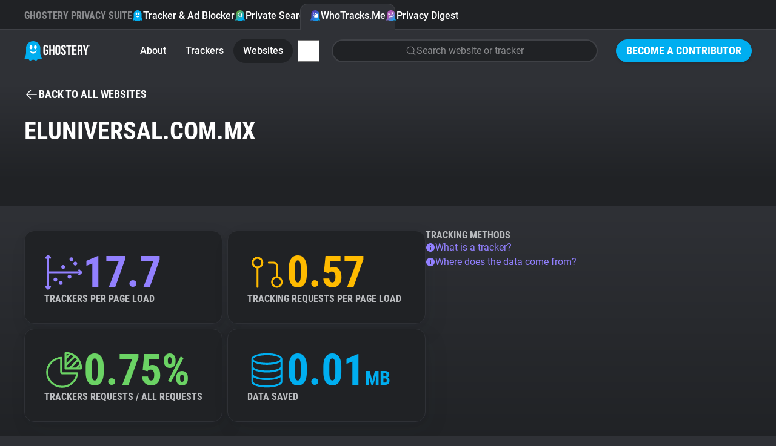

--- FILE ---
content_type: text/html; charset=utf-8
request_url: https://www.ghostery.com/whotracksme/websites/eluniversal.com.mx?utm_campaign=Love+From+RockBoost&utm_source=rockboost.com
body_size: 17346
content:
<!DOCTYPE html>
<html lang="en">
  <head>
    <meta charset="utf-8">
    
    <meta name="viewport" content="width=device-width,initial-scale=1">
    
    <title>eluniversal.com.mx | WhoTracks.Me | Ghostery</title>
<link rel="icon" type="image/png" href="https://www.ghostery.com/assets/favicon-fa7536504737a604ca6f520a5cfe83dac1f8489e7c69465a0b57707690244207.png">
<link rel="icon" type="image/svg+xml" href="https://www.ghostery.com/assets/favicon-40a9beaa57c8a0885934a1f3564e2ac90b165e1b471cc4e6eacd0504ca11ec87.svg">
<link rel="apple-touch-icon" type="image/png" href="https://www.ghostery.com/assets/favicon-fa7536504737a604ca6f520a5cfe83dac1f8489e7c69465a0b57707690244207.png">
<meta name="description" content="Explore the tracking landscape of eluniversal.com.mx on WhoTracks.Me, revealing the most common trackers like Piano Analytics and their impact on privacy">
<link rel="canonical" href="https://www.ghostery.com/whotracksme/websites/eluniversal.com.mx">
<link rel="image_src" href="https://www.ghostery.com/assets/ghostery-mobile-5b87b0a50ae994a6526277563ed73ab9ee96bb34506cf30b11b19bfc0d365f0f.png">
<meta property="og:site_name" content="Ghostery">
<meta property="og:title" content="eluniversal.com.mx | WhoTracks.Me">
<meta property="og:description" content="Explore the tracking landscape of eluniversal.com.mx on WhoTracks.Me, revealing the most common trackers like Piano Analytics and their impact on privacy">
<meta property="og:type" content="website">
<meta property="og:url" content="https://www.ghostery.com/whotracksme/websites/eluniversal.com.mx?utm_campaign=Love+From+RockBoost&amp;utm_source=rockboost.com">
<meta property="og:image" content="https://www.ghostery.com/assets/ghostery-mobile-5b87b0a50ae994a6526277563ed73ab9ee96bb34506cf30b11b19bfc0d365f0f.png">
<meta name="twitter:title" content="eluniversal.com.mx | WhoTracks.Me">
<meta name="twitter:description" content="Explore the tracking landscape of eluniversal.com.mx on WhoTracks.Me, revealing the most common trackers like Piano Analytics and their impact on privacy">
<meta name="twitter:card" content="summary_large_image">
<meta name="twitter:image" content="https://www.ghostery.com/assets/ghostery-mobile-5b87b0a50ae994a6526277563ed73ab9ee96bb34506cf30b11b19bfc0d365f0f.png">

    <link rel="stylesheet" href="/assets/application-a7a7d427f1f9cb9c47df5801ecbcb8c2169a7f8c73d5c65d00fc99ff19542b84.css" />

      <script src="/assets/vendor/plotly-f782130a9710449096ff0a5bffc1e730213ff65a813e67fef14deae8a7e59f57.js"></script>
  <script src="/assets/gh-chart-29cf85a790396c851bc5454c76c359033b3f6f3119b8bad1ff12db56b2c81412.js" type="module"></script>
  <script src="/assets/gh-wtm-14017ab2b4e4593d48c1e907ba8cce144a8e20ea9114886fbf9c42fc47714d86.js" type="module"></script>

  </head>

  <body >
        


<header class="ds-header  ds-header-type-pages">
  <nav class="ds-header-container">
    <div class="ds-header-logo">
      <a href="/?utm_campaign=Love+From+RockBoost&amp;utm_source=rockboost.com" title="Ghostery" ><svg width="109" height="32" viewbox="0 0 109 32" fill="none" xmlns="http://www.w3.org/2000/svg" alt="Ghostery Logo">
	<path fill-rule="evenodd" clip-rule="evenodd" d="M24.463 13.3999C24.463 18.7186 20.1513 23.0303 14.8326 23.0303C9.51385 23.0303 5.20215 18.7186 5.20215 13.3999C5.20215 8.08123 9.51385 3.76953 14.8326 3.76953C20.1513 3.76953 24.463 8.08123 24.463 13.3999Z" fill="#FFFFFE"></path>
	<path fill-rule="evenodd" clip-rule="evenodd" d="M28.1246 26.5736C26.7772 23.522 26.5452 20.9363 26.509 19.9204V11.5616C26.509 5.17607 21.2272 0 14.7121 0C8.19635 0 2.91434 5.17607 2.91434 11.5616V20.0412C2.86401 21.1342 2.59926 23.6408 1.30388 26.5736C-0.437223 30.5144 1.0037 30.0447 2.29436 29.7205C3.58484 29.3976 6.46687 28.1319 7.36722 29.6911C8.26721 31.2496 9.01802 32.6031 11.1191 31.7206C13.2203 30.8384 14.2104 30.5444 14.5104 30.5444H14.9186C15.2182 30.5444 16.2087 30.8384 18.3097 31.7206C20.4108 32.6031 21.1612 31.2496 22.0618 29.6911C22.9618 28.1319 25.8436 29.3976 27.1345 29.7205C28.4251 30.0447 29.8653 30.5144 28.1246 26.5736ZM11.0708 6.30428C12.3414 6.30428 13.3715 7.90165 13.3715 9.8728C13.3715 11.8438 12.3414 13.4417 11.0708 13.4417C9.80009 13.4417 8.76982 11.8438 8.76982 9.8728C8.76982 7.90165 9.80009 6.30428 11.0708 6.30428ZM14.7121 20.5678C11.912 20.5678 9.55496 17.8671 8.84467 14.8621C10.2165 16.7104 12.334 17.8982 14.7121 17.8982C17.0901 17.8982 19.2074 16.7104 20.5794 14.8621C19.8691 17.8671 17.5117 20.5678 14.7121 20.5678ZM18.3535 13.4417C17.082 13.4417 16.0522 11.8438 16.0522 9.8728C16.0522 7.90165 17.082 6.30428 18.3535 6.30428C19.6249 6.30428 20.6543 7.90165 20.6543 9.8728C20.6543 11.8438 19.6249 13.4417 18.3535 13.4417Z" fill="#00AEF0"></path>
	<path fill-rule="evenodd" clip-rule="evenodd" d="M51.3685 10.2809C51.3685 7.60909 52.8051 6.08203 55.4338 6.08203C58.0633 6.08203 59.4991 7.60909 59.4991 10.2809V18.9648C59.4991 21.6366 58.0633 23.164 55.4338 23.164C52.8051 23.164 51.3685 21.6366 51.3685 18.9648V10.2809ZM54.0462 19.1319C54.0462 20.3248 54.5826 20.7784 55.4338 20.7784C56.2862 20.7784 56.8212 20.3248 56.8212 19.1319V10.1137C56.8212 8.92099 56.2862 8.46764 55.4338 8.46764C54.5826 8.46764 54.0462 8.92099 54.0462 10.1137V19.1319ZM39.4648 13.6686H35.7158V16.0546H36.9331V19.1319C36.9331 20.3248 36.398 20.7544 35.5458 20.7544C34.6934 20.7544 34.1579 20.3248 34.1579 19.1319V10.1137C34.1579 8.92135 34.6934 8.46818 35.5458 8.46818C36.398 8.46818 36.9331 8.92135 36.9331 10.1137V11.9033H39.4648V10.2809C39.4648 7.60853 38.1013 6.08238 35.4722 6.08238C32.8434 6.08238 31.4805 7.60853 31.4805 10.2809V18.9648C31.4805 21.6366 32.8434 23.1636 35.4722 23.1636C38.1013 23.1636 39.4648 21.6366 39.4648 18.9648V13.6686ZM41.1937 22.9725H43.8712V15.8155H46.9135V22.9725H49.6401V6.27336H46.9135V13.43H43.8712V6.27336H41.1937V22.9725ZM68.7749 10.2816C68.7749 7.60962 67.4361 6.08238 64.8311 6.08238C62.2258 6.08238 60.8874 7.60962 60.8874 10.2816C60.8874 12.8621 62.4186 14.2352 63.8245 15.4958C65.0177 16.5657 66.1205 17.5546 66.1205 19.1319C66.1205 20.3245 65.5854 20.754 64.7337 20.754C63.8819 20.754 63.3459 20.3245 63.3459 19.1319V17.9392H60.8142V18.9651C60.8142 21.6375 62.178 23.1636 64.8064 23.1636C67.4361 23.1636 68.7987 21.6375 68.7987 18.9651C68.7987 16.3839 67.2668 15.0104 65.8604 13.7495C64.6672 12.6797 63.5643 11.6909 63.5643 10.1141C63.5643 8.92135 64.052 8.46818 64.9033 8.46818C65.7558 8.46818 66.2432 8.92135 66.2432 10.1141V10.8058H68.7749V10.2816ZM69.3468 6.2726H77.6228V8.65894H74.8244V22.9725H72.1462V8.65894H69.3468V6.2726ZM85.3522 13.311H81.6761V8.65916H86.3016V6.27336H78.9994V22.9734H86.3016V20.5872H81.6761V15.6964H85.3522V13.311ZM93.5561 22.9725L93.5477 22.9477C93.407 22.5323 93.3126 22.2539 93.3126 20.9214V18.2968C93.3126 16.7462 92.7773 16.1736 91.5595 16.1736H90.6352V22.9725H87.9576V6.27336H91.9987C94.7733 6.27336 95.9671 7.53785 95.9671 10.1144V11.4265C95.9671 13.1435 95.4066 14.2653 94.2139 14.8135C95.5521 15.3621 95.9904 16.6268 95.9904 18.3682V20.9448C95.9904 21.7562 96.0147 22.3527 96.2822 22.9725H93.5561ZM90.6351 8.65902V13.7877H91.6818C92.6804 13.7877 93.2877 13.3588 93.2877 12.0224V10.3761C93.2877 9.18324 92.8745 8.65902 91.9258 8.65902H90.6351ZM96.6236 6.27336L100.007 17.4381V22.9725H102.685V17.4381L106.069 6.27336H103.513L101.469 13.8837L99.4226 6.27336H96.6236Z" fill="white"></path>
	<path fill-rule="evenodd" clip-rule="evenodd" d="M107.629 6.26172C108.189 6.26172 108.614 6.67783 108.614 7.25583C108.614 7.83293 108.189 8.25013 107.629 8.25013C107.067 8.25013 106.641 7.83293 106.641 7.25583C106.641 6.67783 107.067 6.26172 107.629 6.26172ZM107.629 8.05534C108.075 8.05534 108.41 7.71972 108.41 7.25583C108.41 6.79212 108.075 6.45542 107.629 6.45542C107.18 6.45542 106.846 6.79212 106.846 7.25583C106.846 7.71972 107.18 8.05534 107.629 8.05534ZM107.77 7.84929C107.755 7.81386 107.749 7.79423 107.749 7.68303V7.55547C107.749 7.42773 107.704 7.38358 107.605 7.38358H107.532V7.84929H107.317V6.66148H107.645C107.866 6.66148 107.966 6.76451 107.966 6.97274V6.99745C107.966 7.139 107.919 7.2284 107.818 7.27219C107.928 7.31653 107.966 7.41665 107.966 7.55874V7.68612C107.966 7.75008 107.968 7.79968 107.991 7.84929H107.77ZM107.532 6.85609V7.18879H107.619C107.699 7.18879 107.749 7.15554 107.749 7.04742V6.99746C107.749 6.90042 107.715 6.85609 107.634 6.85609H107.532Z" fill="white"></path>
</svg></a>
    </div>
      <div class="ds-header-menu-button">
        <button>
          <svg width="24" height="24" viewbox="0 0 24 24" fill="none" xmlns="http://www.w3.org/2000/svg" class="ds-header-menu-open" alt="Icon menu">
	<path d="M3 6C3 5.58579 3.33579 5.25 3.75 5.25H20.25C20.6642 5.25 21 5.58579 21 6C21 6.41421 20.6642 6.75 20.25 6.75H3.75C3.33579 6.75 3 6.41421 3 6Z" fill="currentColor"></path>
	<path d="M3 12C3 11.5858 3.33579 11.25 3.75 11.25H20.25C20.6642 11.25 21 11.5858 21 12C21 12.4142 20.6642 12.75 20.25 12.75H3.75C3.33579 12.75 3 12.4142 3 12Z" fill="currentColor"></path>
	<path d="M3.75 17.25C3.33579 17.25 3 17.5858 3 18C3 18.4142 3.33579 18.75 3.75 18.75H20.25C20.6642 18.75 21 18.4142 21 18C21 17.5858 20.6642 17.25 20.25 17.25H3.75Z" fill="currentColor"></path>
</svg>
          <svg width="24" height="24" viewbox="0 0 24 24" fill="none" xmlns="http://www.w3.org/2000/svg" class="ds-header-menu-close" alt="Icon close">
	<path fill-rule="evenodd" clip-rule="evenodd" d="M19.2803 4.71967C19.5732 5.01256 19.5732 5.48744 19.2803 5.78033L5.78033 19.2803C5.48744 19.5732 5.01256 19.5732 4.71967 19.2803C4.42678 18.9874 4.42678 18.5126 4.71967 18.2197L18.2197 4.71967C18.5126 4.42678 18.9874 4.42678 19.2803 4.71967Z" fill="currentColor"></path>
	<path fill-rule="evenodd" clip-rule="evenodd" d="M4.71967 4.71967C5.01256 4.42678 5.48744 4.42678 5.78033 4.71967L19.2803 18.2197C19.5732 18.5126 19.5732 18.9874 19.2803 19.2803C18.9874 19.5732 18.5126 19.5732 18.2197 19.2803L4.71967 5.78033C4.42678 5.48744 4.42678 5.01256 4.71967 4.71967Z" fill="currentColor"></path>
</svg>
        </button>
      </div>
      <section class="ds-header-actions">
            <a class="ds-button-small" href="/become-a-contributor?utm_campaign=Love+From+RockBoost&amp;utm_source=rockboost.com">Become a Contributor</a>
      </section>
      <section class="ds-header-list ds-header-privacy-suite">
        <p class="ds-color-gray-400 ds-display-2xs">Ghostery Privacy Suite</p>
        <a href="/ghostery-ad-blocker?utm_campaign=Love+From+RockBoost&amp;utm_source=rockboost.com" class="">
          <img src="/assets/design_system/icon-feature-extension-affc6d8819a216f6838007884a6c465ba66f1c65a5cdc27adcade3cca8056e45.svg" />
          Tracker &amp; Ad Blocker
        </a>
        <a href="/private-search?utm_campaign=Love+From+RockBoost&amp;utm_source=rockboost.com" class="">
          <img src="/assets/design_system/icon-feature-search-dd3088b51b4a144887857f8fa7bce3f7a9275912c89820bbe54fc7b7314b5c93.svg" />
          Private Search
        </a>
        <a href="/whotracksme?utm_campaign=Love+From+RockBoost&amp;utm_source=rockboost.com" class="active">
          <img src="/assets/design_system/icon-feature-whotracksme-02bfa1fe3772851637331ce1c1c5103825ccfc6ba8461b5fdfb0f877e50e3d7f.svg" />
          WhoTracks.Me
        </a>
        <a href="/privacy-digest?utm_campaign=Love+From+RockBoost&amp;utm_source=rockboost.com" class="">
          <img src="/assets/design_system/icon-feature-digest-d433a1e6536931c03bf1b4108feb96e33e007af2ff207297a009a11aad3a0b19.svg" />
          Privacy Digest
        </a>
      </section>
        <section class="ds-header-list ds-header-other">
          <a href="/whotracksme/search?utm_campaign=Love+From+RockBoost&amp;utm_source=rockboost.com" class="ds-header-list-item-mobile"><svg width="24" height="24" viewbox="0 0 24 24" fill="none" xmlns="http://www.w3.org/2000/svg" alt="Icon search">
	<path fill-rule="evenodd" clip-rule="evenodd" d="M10.875 3.74999C6.93995 3.74999 3.74999 6.93995 3.74999 10.875C3.74999 14.81 6.93995 17.9999 10.875 17.9999C14.81 17.9999 17.9999 14.81 17.9999 10.875C17.9999 6.93995 14.81 3.74999 10.875 3.74999ZM2.25 10.875C2.25 6.11153 6.11153 2.25 10.875 2.25C15.6384 2.25 19.4999 6.11153 19.4999 10.875C19.4999 15.6384 15.6384 19.4999 10.875 19.4999C6.11153 19.4999 2.25 15.6384 2.25 10.875Z" fill="currentColor"></path>
	<path fill-rule="evenodd" clip-rule="evenodd" d="M15.9128 15.9134C16.2057 15.6205 16.6805 15.6205 16.9734 15.9134L21.5297 20.4697C21.8226 20.7626 21.8226 21.2374 21.5297 21.5303C21.2368 21.8232 20.7619 21.8232 20.4691 21.5303L15.9128 16.9741C15.6199 16.6812 15.6199 16.2063 15.9128 15.9134Z" fill="currentColor"></path>
</svg> Search</a>
        </section>
      <section class="ds-header-list ds-header-other">
          <a href="/whotracksme?utm_campaign=Love+From+RockBoost&amp;utm_source=rockboost.com" class="">About</a>
          <a href="/whotracksme/trackers?utm_campaign=Love+From+RockBoost&amp;utm_source=rockboost.com" class="">Trackers</a>
          <a href="/whotracksme/websites?utm_campaign=Love+From+RockBoost&amp;utm_source=rockboost.com" class="active">Websites</a>
          <a href="/whotracksme/explorer?utm_campaign=Love+From+RockBoost&amp;utm_source=rockboost.com" class="ds-header-list-item-mobile">Explorer</a>
          <a href="/whotracksme/tracking-reach?utm_campaign=Love+From+RockBoost&amp;utm_source=rockboost.com" class="ds-header-list-item-mobile">Tracking Reach</a>
          <div class="ds-header-more-menu">
            <input type="checkbox" name="whotracksme-menu" id="whotracksme-menu" value="1" />
            <label class="ds-button-small ds-button-transparent" for="whotracksme-menu">
              <svg width="24" height="24" viewbox="0 0 24 24" fill="none" xmlns="http://www.w3.org/2000/svg" alt="Icon more">
	<path d="M12 8C13.1046 8 14 7.10457 14 6C14 4.89543 13.1046 4 12 4C10.8954 4 10 4.89543 10 6C10 7.10457 10.8954 8 12 8Z" fill="white"></path>
	<path d="M14 12C14 13.1046 13.1046 14 12 14C10.8954 14 10 13.1046 10 12C10 10.8954 10.8954 10 12 10C13.1046 10 14 10.8954 14 12Z" fill="white"></path>
	<path d="M12 20C13.1046 20 14 19.1046 14 18C14 16.8954 13.1046 16 12 16C10.8954 16 10 16.8954 10 18C10 19.1046 10.8954 20 12 20Z" fill="white"></path>
</svg>
            </label>
            <div class="ds-header-more-menu-dropdown ds-header-whotracksme-menu-dropdown">
                <a href="/whotracksme/search?utm_campaign=Love+From+RockBoost&amp;utm_source=rockboost.com" class="ds-header-whotracksme-menu-search"><svg width="24" height="24" viewbox="0 0 24 24" fill="none" xmlns="http://www.w3.org/2000/svg" alt="Icon search">
	<path fill-rule="evenodd" clip-rule="evenodd" d="M10.875 3.74999C6.93995 3.74999 3.74999 6.93995 3.74999 10.875C3.74999 14.81 6.93995 17.9999 10.875 17.9999C14.81 17.9999 17.9999 14.81 17.9999 10.875C17.9999 6.93995 14.81 3.74999 10.875 3.74999ZM2.25 10.875C2.25 6.11153 6.11153 2.25 10.875 2.25C15.6384 2.25 19.4999 6.11153 19.4999 10.875C19.4999 15.6384 15.6384 19.4999 10.875 19.4999C6.11153 19.4999 2.25 15.6384 2.25 10.875Z" fill="currentColor"></path>
	<path fill-rule="evenodd" clip-rule="evenodd" d="M15.9128 15.9134C16.2057 15.6205 16.6805 15.6205 16.9734 15.9134L21.5297 20.4697C21.8226 20.7626 21.8226 21.2374 21.5297 21.5303C21.2368 21.8232 20.7619 21.8232 20.4691 21.5303L15.9128 16.9741C15.6199 16.6812 15.6199 16.2063 15.9128 15.9134Z" fill="currentColor"></path>
</svg> Search</a>
                <div class="ds-header-whotracksme-menu-divider"></div>
                <a href="/whotracksme/explorer?utm_campaign=Love+From+RockBoost&amp;utm_source=rockboost.com">Explorer</a>
                <a href="/whotracksme/tracking-reach?utm_campaign=Love+From+RockBoost&amp;utm_source=rockboost.com">Tracking Reach</a>
                <div class="ds-header-whotracksme-menu-divider"></div>
                <a href="/blog/category/whotracks-me?utm_campaign=Love+From+RockBoost&amp;utm_source=rockboost.com">WhoTracks.Me Blog</a>
            </div>
          </div>
            <div class="ds-row ds-flex-grow ds-flex-justify-right">
              <a href="/whotracksme/search?utm_campaign=Love+From+RockBoost&amp;utm_source=rockboost.com" class="ds-form-field ds-header-whotracksme-search ds-body-m">
                <svg width="24" height="24" viewbox="0 0 24 24" fill="none" xmlns="http://www.w3.org/2000/svg" alt="Icon search">
	<path fill-rule="evenodd" clip-rule="evenodd" d="M10.875 3.74999C6.93995 3.74999 3.74999 6.93995 3.74999 10.875C3.74999 14.81 6.93995 17.9999 10.875 17.9999C14.81 17.9999 17.9999 14.81 17.9999 10.875C17.9999 6.93995 14.81 3.74999 10.875 3.74999ZM2.25 10.875C2.25 6.11153 6.11153 2.25 10.875 2.25C15.6384 2.25 19.4999 6.11153 19.4999 10.875C19.4999 15.6384 15.6384 19.4999 10.875 19.4999C6.11153 19.4999 2.25 15.6384 2.25 10.875Z" fill="currentColor"></path>
	<path fill-rule="evenodd" clip-rule="evenodd" d="M15.9128 15.9134C16.2057 15.6205 16.6805 15.6205 16.9734 15.9134L21.5297 20.4697C21.8226 20.7626 21.8226 21.2374 21.5297 21.5303C21.2368 21.8232 20.7619 21.8232 20.4691 21.5303L15.9128 16.9741C15.6199 16.6812 15.6199 16.2063 15.9128 15.9134Z" fill="currentColor"></path>
</svg>
                <span>Search website or tracker</span>
              </a>
            </div>
      </section>
  </nav>
</header>


    

<main class="ds-main">
  <div class="ds-bg-gradient-gray">
    <section class="ds-container">
      <div class="ds-margin-t-l">
        <a href="/whotracksme/websites?utm_campaign=Love+From+RockBoost&amp;utm_source=rockboost.com" class="ds-icon-button ds-button-wtm">
          <svg width="24" height="24" viewbox="0 0 24 24" fill="none" xmlns="http://www.w3.org/2000/svg" alt="Icon arrow left">
	<path d="M11.0303 5.78033C11.3232 5.48744 11.3232 5.01256 11.0303 4.71967C10.7374 4.42678 10.2626 4.42678 9.96967 4.71967L3.21967 11.4697C3.14776 11.5416 3.09351 11.6245 3.05691 11.7129C3.02024 11.8013 3 11.8983 3 12C3 12.1017 3.02024 12.1987 3.05691 12.2871C3.09268 12.3735 3.14531 12.4547 3.2148 12.5254" fill="currentColor"></path>
	<path d="M3.22015 12.5308L9.96967 19.2803C10.2626 19.5732 10.7374 19.5732 11.0303 19.2803C11.3232 18.9874 11.3232 18.5126 11.0303 18.2197L5.56066 12.75H20.25C20.6642 12.75 21 12.4142 21 12C21 11.5858 20.6642 11.25 20.25 11.25H5.56066L11.0303 5.78033" fill="currentColor"></path>
</svg> <span class="ds-button-s">Back to all websites</span>
        </a>
      </div>

      <div class="ds-wtm-website-header">

        <h1 class="ds-display-l ds-flex-grow">eluniversal.com.mx</h1>
      </div>
    </section>
  </div>

  <div class="ds-bg-gray-800">
    <section class="ds-container ds-section ds-wtm-website-trackers">
      <gh-wtm-entities wheel>
        <div slot="header">
          <h2 class="ds-display-m">Observed activities (39)</h2>
          <div class="ds-row ds-margin-t-m">
            <svg xmlns="http://www.w3.org/2000/svg" width="16" height="16" viewbox="0 0 16 16" fill="none" class="ds-color-gray-500 ds-margin-t-xs" style="flex-shrink: 0" alt="Icon info fill">
	<path fill-rule="evenodd" clip-rule="evenodd" d="M4.11101 2.17971C5.26216 1.41054 6.61553 1 8 1C8.91926 1 9.82951 1.18106 10.6788 1.53284C11.5281 1.88463 12.2997 2.40024 12.9497 3.05025C13.5998 3.70026 14.1154 4.47194 14.4672 5.32121C14.8189 6.17049 15 7.08075 15 8C15 9.38447 14.5895 10.7378 13.8203 11.889C13.0511 13.0401 11.9579 13.9373 10.6788 14.4672C9.3997 14.997 7.99224 15.1356 6.63437 14.8655C5.2765 14.5954 4.02922 13.9287 3.05026 12.9497C2.07129 11.9708 1.4046 10.7235 1.13451 9.36563C0.86441 8.00776 1.00303 6.6003 1.53285 5.32121C2.06266 4.04213 2.95987 2.94888 4.11101 2.17971ZM8 6C8.55228 6 9 5.55228 9 5C9 4.44772 8.55228 4 8 4C7.44772 4 7 4.44772 7 5C7 5.55228 7.44772 6 8 6ZM7 8C7 7.44772 7.44772 7 8 7C8.55228 7 9 7.44772 9 8V11C9 11.5523 8.55228 12 8 12C7.44772 12 7 11.5523 7 11V8Z" fill="currentColor"></path>
</svg>
            <div class="ds-column">
              <p class="ds-body-m ds-color-gray-300">
                This chart shows the total unique trackers seen on this website.
                Rather than an exact count per page, it shows the diversity of trackers
                seen over multiple visits.
              </p>
              <p class="ds-body-m ds-color-gray-300">
                Filter the list by category to view subset tracker types.
              </p>
            </div>
          </div>
        </div>
        <p class="ds-body-l ds-margin-b-m">Sorted by frequency of appearance on domain subpages</p>
        <div class="ds-wtm-entities cards">
            <a
  href="/whotracksme/trackers/piano?utm_campaign=Love+From+RockBoost&amp;utm_source=rockboost.com"
    data-category="Site Analytics"
    data-order="1"
    data-icon="/assets/design_system/wtm-site_analytics-4615222a4f1673a075f8ff8097a35fa0efbcac57df004c078bf1be886b99c68b.svg"
  class=""
>
  <div class="ds-color-gray-300 ds-label-xs">1.</div>
  <div class="ds-body-m ds-color-white ds-text-ellipsis">Piano Analytics</div>
  <div class="ds-color-gray-400 ds-uppercase ds-label-xs ds-text-ellipsis">
      97.1%
      <span class='ds-color-gray-600'>•</span>
      Piano Software
      <span class='ds-color-gray-600'>•</span>
      Site Analytics
  </div>
</a>

            <a
  href="/whotracksme/trackers/google_tag?utm_campaign=Love+From+RockBoost&amp;utm_source=rockboost.com"
    data-category="Advertising"
    data-order="0"
    data-icon="/assets/design_system/wtm-advertising-26dc3d4d05598d71ffa342c28b21525a00ec7a41db7ea6e52e448d0465bc8e2d.svg"
  class=""
>
  <div class="ds-color-gray-300 ds-label-xs">2.</div>
  <div class="ds-body-m ds-color-white ds-text-ellipsis">Google Tag</div>
  <div class="ds-color-gray-400 ds-uppercase ds-label-xs ds-text-ellipsis">
      93.54%
      <span class='ds-color-gray-600'>•</span>
      Google
      <span class='ds-color-gray-600'>•</span>
      Advertising
  </div>
</a>

            <a
  href="/whotracksme/trackers/facebook?utm_campaign=Love+From+RockBoost&amp;utm_source=rockboost.com"
    data-category="Advertising"
    data-order="0"
    data-icon="/assets/design_system/wtm-advertising-26dc3d4d05598d71ffa342c28b21525a00ec7a41db7ea6e52e448d0465bc8e2d.svg"
  class=""
>
  <div class="ds-color-gray-300 ds-label-xs">3.</div>
  <div class="ds-body-m ds-color-white ds-text-ellipsis">Facebook</div>
  <div class="ds-color-gray-400 ds-uppercase ds-label-xs ds-text-ellipsis">
      91.98%
      <span class='ds-color-gray-600'>•</span>
      Meta
      <span class='ds-color-gray-600'>•</span>
      Advertising
  </div>
</a>

            <a
  href="/whotracksme/trackers/marfeel?utm_campaign=Love+From+RockBoost&amp;utm_source=rockboost.com"
    data-category="Advertising"
    data-order="0"
    data-icon="/assets/design_system/wtm-advertising-26dc3d4d05598d71ffa342c28b21525a00ec7a41db7ea6e52e448d0465bc8e2d.svg"
  class=""
>
  <div class="ds-color-gray-300 ds-label-xs">4.</div>
  <div class="ds-body-m ds-color-white ds-text-ellipsis">Marfeel</div>
  <div class="ds-color-gray-400 ds-uppercase ds-label-xs ds-text-ellipsis">
      90.83%
      <span class='ds-color-gray-600'>•</span>
      Marfeel Solutions
      <span class='ds-color-gray-600'>•</span>
      Advertising
  </div>
</a>

            <a
  href="/whotracksme/trackers/taboola?utm_campaign=Love+From+RockBoost&amp;utm_source=rockboost.com"
    data-category="Advertising"
    data-order="0"
    data-icon="/assets/design_system/wtm-advertising-26dc3d4d05598d71ffa342c28b21525a00ec7a41db7ea6e52e448d0465bc8e2d.svg"
  class=""
>
  <div class="ds-color-gray-300 ds-label-xs">5.</div>
  <div class="ds-body-m ds-color-white ds-text-ellipsis">Taboola</div>
  <div class="ds-color-gray-400 ds-uppercase ds-label-xs ds-text-ellipsis">
      90.55%
      <span class='ds-color-gray-600'>•</span>
      Taboola
      <span class='ds-color-gray-600'>•</span>
      Advertising
  </div>
</a>

            <a
  href="/whotracksme/trackers/soasta_mpulse?utm_campaign=Love+From+RockBoost&amp;utm_source=rockboost.com"
    data-category="Site Analytics"
    data-order="1"
    data-icon="/assets/design_system/wtm-site_analytics-4615222a4f1673a075f8ff8097a35fa0efbcac57df004c078bf1be886b99c68b.svg"
  class=""
>
  <div class="ds-color-gray-300 ds-label-xs">6.</div>
  <div class="ds-body-m ds-color-white ds-text-ellipsis">mPulse</div>
  <div class="ds-color-gray-400 ds-uppercase ds-label-xs ds-text-ellipsis">
      90.31%
      <span class='ds-color-gray-600'>•</span>
      Akamai Technologies
      <span class='ds-color-gray-600'>•</span>
      Site Analytics
  </div>
</a>

            <a
  href="/whotracksme/trackers/amazon_adsystem?utm_campaign=Love+From+RockBoost&amp;utm_source=rockboost.com"
    data-category="Advertising"
    data-order="0"
    data-icon="/assets/design_system/wtm-advertising-26dc3d4d05598d71ffa342c28b21525a00ec7a41db7ea6e52e448d0465bc8e2d.svg"
  class=""
>
  <div class="ds-color-gray-300 ds-label-xs">7.</div>
  <div class="ds-body-m ds-color-white ds-text-ellipsis">Amazon Advertising</div>
  <div class="ds-color-gray-400 ds-uppercase ds-label-xs ds-text-ellipsis">
      89.15%
      <span class='ds-color-gray-600'>•</span>
      Amazon
      <span class='ds-color-gray-600'>•</span>
      Advertising
  </div>
</a>

            <a
  href="/whotracksme/trackers/doubleclick?utm_campaign=Love+From+RockBoost&amp;utm_source=rockboost.com"
    data-category="Advertising"
    data-order="0"
    data-icon="/assets/design_system/wtm-advertising-26dc3d4d05598d71ffa342c28b21525a00ec7a41db7ea6e52e448d0465bc8e2d.svg"
  class=""
>
  <div class="ds-color-gray-300 ds-label-xs">8.</div>
  <div class="ds-body-m ds-color-white ds-text-ellipsis">Google Marketing Platform</div>
  <div class="ds-color-gray-400 ds-uppercase ds-label-xs ds-text-ellipsis">
      88.51%
      <span class='ds-color-gray-600'>•</span>
      Google
      <span class='ds-color-gray-600'>•</span>
      Advertising
  </div>
</a>

            <a
  href="/whotracksme/trackers/google_analytics?utm_campaign=Love+From+RockBoost&amp;utm_source=rockboost.com"
    data-category="Site Analytics"
    data-order="1"
    data-icon="/assets/design_system/wtm-site_analytics-4615222a4f1673a075f8ff8097a35fa0efbcac57df004c078bf1be886b99c68b.svg"
  class=""
>
  <div class="ds-color-gray-300 ds-label-xs">9.</div>
  <div class="ds-body-m ds-color-white ds-text-ellipsis">Google Analytics</div>
  <div class="ds-color-gray-400 ds-uppercase ds-label-xs ds-text-ellipsis">
      88.19%
      <span class='ds-color-gray-600'>•</span>
      Google
      <span class='ds-color-gray-600'>•</span>
      Site Analytics
  </div>
</a>

            <a
  href="/whotracksme/trackers/liveramp_cmp?utm_campaign=Love+From+RockBoost&amp;utm_source=rockboost.com"
    data-category="Consent Management"
    data-order="2"
    data-icon="/assets/design_system/wtm-consent-d4758e06d2f05fb1ce4598adcecc782c35a0ec64181310635e71c5fadb4746b4.svg"
  class=""
>
  <div class="ds-color-gray-300 ds-label-xs">10.</div>
  <div class="ds-body-m ds-color-white ds-text-ellipsis">LiveRamp CMP</div>
  <div class="ds-color-gray-400 ds-uppercase ds-label-xs ds-text-ellipsis">
      87.28%
      <span class='ds-color-gray-600'>•</span>
      LiveRamp
      <span class='ds-color-gray-600'>•</span>
      Consent Management
  </div>
</a>

            <a
  href="/whotracksme/trackers/cxense?utm_campaign=Love+From+RockBoost&amp;utm_source=rockboost.com"
    data-category="Advertising"
    data-order="0"
    data-icon="/assets/design_system/wtm-advertising-26dc3d4d05598d71ffa342c28b21525a00ec7a41db7ea6e52e448d0465bc8e2d.svg"
  class=""
>
  <div class="ds-color-gray-300 ds-label-xs">11.</div>
  <div class="ds-body-m ds-color-white ds-text-ellipsis">cXense</div>
  <div class="ds-color-gray-400 ds-uppercase ds-label-xs ds-text-ellipsis">
      86.89%
      <span class='ds-color-gray-600'>•</span>
      Cxense
      <span class='ds-color-gray-600'>•</span>
      Advertising
  </div>
</a>

            <a
  href="/whotracksme/trackers/amazon_web_services?utm_campaign=Love+From+RockBoost&amp;utm_source=rockboost.com"
    data-category="Hosting"
    data-order="5"
    data-icon="/assets/design_system/wtm-hosting-9c22f66784b2697b30379ec75f9d0da389e3685ffc54be0c49afe3956b08c3dd.svg"
  class=""
>
  <div class="ds-color-gray-300 ds-label-xs">12.</div>
  <div class="ds-body-m ds-color-white ds-text-ellipsis">Amazon Web Services</div>
  <div class="ds-color-gray-400 ds-uppercase ds-label-xs ds-text-ellipsis">
      81.65%
      <span class='ds-color-gray-600'>•</span>
      Amazon
      <span class='ds-color-gray-600'>•</span>
      Hosting
  </div>
</a>

            <a
  href="/whotracksme/trackers/tinypass?utm_campaign=Love+From+RockBoost&amp;utm_source=rockboost.com"
    data-category="Utilities"
    data-order="4"
    data-icon="/assets/design_system/wtm-essential-f31295e6884e581a289f7d1431d92662a307a578b48565dec35fdddfb0e7c81d.svg"
  class=""
>
  <div class="ds-color-gray-300 ds-label-xs">13.</div>
  <div class="ds-body-m ds-color-white ds-text-ellipsis">Piano</div>
  <div class="ds-color-gray-400 ds-uppercase ds-label-xs ds-text-ellipsis">
      73.19%
      <span class='ds-color-gray-600'>•</span>
      Piano Software
      <span class='ds-color-gray-600'>•</span>
      Utilities
  </div>
</a>

            <a
  href="/whotracksme/trackers/gstatic?utm_campaign=Love+From+RockBoost&amp;utm_source=rockboost.com"
    data-category="Hosting"
    data-order="5"
    data-icon="/assets/design_system/wtm-hosting-9c22f66784b2697b30379ec75f9d0da389e3685ffc54be0c49afe3956b08c3dd.svg"
  class=""
>
  <div class="ds-color-gray-300 ds-label-xs">14.</div>
  <div class="ds-body-m ds-color-white ds-text-ellipsis">Google Static</div>
  <div class="ds-color-gray-400 ds-uppercase ds-label-xs ds-text-ellipsis">
      66.82%
      <span class='ds-color-gray-600'>•</span>
      Google
      <span class='ds-color-gray-600'>•</span>
      Hosting
  </div>
</a>

            <a
  href="/whotracksme/trackers/jsdelivr?utm_campaign=Love+From+RockBoost&amp;utm_source=rockboost.com"
    data-category="Hosting"
    data-order="5"
    data-icon="/assets/design_system/wtm-hosting-9c22f66784b2697b30379ec75f9d0da389e3685ffc54be0c49afe3956b08c3dd.svg"
  class=""
>
  <div class="ds-color-gray-300 ds-label-xs">15.</div>
  <div class="ds-body-m ds-color-white ds-text-ellipsis">jsDelivr</div>
  <div class="ds-color-gray-400 ds-uppercase ds-label-xs ds-text-ellipsis">
      64.94%
      <span class='ds-color-gray-600'>•</span>
      <span class='ds-color-gray-600'>•</span>
      Hosting
  </div>
</a>

            <a
  href="/whotracksme/trackers/google_fonts?utm_campaign=Love+From+RockBoost&amp;utm_source=rockboost.com"
    data-category="Hosting"
    data-order="5"
    data-icon="/assets/design_system/wtm-hosting-9c22f66784b2697b30379ec75f9d0da389e3685ffc54be0c49afe3956b08c3dd.svg"
  class=""
>
  <div class="ds-color-gray-300 ds-label-xs">16.</div>
  <div class="ds-body-m ds-color-white ds-text-ellipsis">Google Fonts</div>
  <div class="ds-color-gray-400 ds-uppercase ds-label-xs ds-text-ellipsis">
      64.8%
      <span class='ds-color-gray-600'>•</span>
      Google
      <span class='ds-color-gray-600'>•</span>
      Hosting
  </div>
</a>

            <a
  href="/whotracksme/trackers/arcpublishing?utm_campaign=Love+From+RockBoost&amp;utm_source=rockboost.com"
    data-category="Site Analytics"
    data-order="1"
    data-icon="/assets/design_system/wtm-site_analytics-4615222a4f1673a075f8ff8097a35fa0efbcac57df004c078bf1be886b99c68b.svg"
  class=""
>
  <div class="ds-color-gray-300 ds-label-xs">17.</div>
  <div class="ds-body-m ds-color-white ds-text-ellipsis">Arc Publishing</div>
  <div class="ds-color-gray-400 ds-uppercase ds-label-xs ds-text-ellipsis">
      62.54%
      <span class='ds-color-gray-600'>•</span>
      Arc Publishing
      <span class='ds-color-gray-600'>•</span>
      Site Analytics
  </div>
</a>

            <a
  href="/whotracksme/trackers/google?utm_campaign=Love+From+RockBoost&amp;utm_source=rockboost.com"
    data-category="Advertising"
    data-order="0"
    data-icon="/assets/design_system/wtm-advertising-26dc3d4d05598d71ffa342c28b21525a00ec7a41db7ea6e52e448d0465bc8e2d.svg"
  class=""
>
  <div class="ds-color-gray-300 ds-label-xs">18.</div>
  <div class="ds-body-m ds-color-white ds-text-ellipsis">Google</div>
  <div class="ds-color-gray-400 ds-uppercase ds-label-xs ds-text-ellipsis">
      59.5%
      <span class='ds-color-gray-600'>•</span>
      Google
      <span class='ds-color-gray-600'>•</span>
      Advertising
  </div>
</a>

            <a
  href="/whotracksme/trackers/googleapis.com?utm_campaign=Love+From+RockBoost&amp;utm_source=rockboost.com"
    data-category="Hosting"
    data-order="5"
    data-icon="/assets/design_system/wtm-hosting-9c22f66784b2697b30379ec75f9d0da389e3685ffc54be0c49afe3956b08c3dd.svg"
  class=""
>
  <div class="ds-color-gray-300 ds-label-xs">19.</div>
  <div class="ds-body-m ds-color-white ds-text-ellipsis">Google APIs</div>
  <div class="ds-color-gray-400 ds-uppercase ds-label-xs ds-text-ellipsis">
      43.87%
      <span class='ds-color-gray-600'>•</span>
      Google
      <span class='ds-color-gray-600'>•</span>
      Hosting
  </div>
</a>

            <a
  href="/whotracksme/trackers/youtube?utm_campaign=Love+From+RockBoost&amp;utm_source=rockboost.com"
    data-category="Audio/Video Player"
    data-order="7"
    data-icon="/assets/design_system/wtm-audio_video_player-3bc6d074c174994157b7a30fee9ddc7a14d6368821cbd30bda826303e6c7b7be.svg"
  class=""
>
  <div class="ds-color-gray-300 ds-label-xs">20.</div>
  <div class="ds-body-m ds-color-white ds-text-ellipsis">YouTube</div>
  <div class="ds-color-gray-400 ds-uppercase ds-label-xs ds-text-ellipsis">
      41.6%
      <span class='ds-color-gray-600'>•</span>
      Google
      <span class='ds-color-gray-600'>•</span>
      Audio/Video Player
  </div>
</a>

            <a
  href="/whotracksme/trackers/google_play_services?utm_campaign=Love+From+RockBoost&amp;utm_source=rockboost.com"
    data-category="Hosting"
    data-order="5"
    data-icon="/assets/design_system/wtm-hosting-9c22f66784b2697b30379ec75f9d0da389e3685ffc54be0c49afe3956b08c3dd.svg"
  class=""
>
  <div class="ds-color-gray-300 ds-label-xs">21.</div>
  <div class="ds-body-m ds-color-white ds-text-ellipsis">Google Play Services</div>
  <div class="ds-color-gray-400 ds-uppercase ds-label-xs ds-text-ellipsis">
      30.5%
      <span class='ds-color-gray-600'>•</span>
      Google
      <span class='ds-color-gray-600'>•</span>
      Hosting
  </div>
</a>

            <a
  href="/whotracksme/trackers/google_syndication?utm_campaign=Love+From+RockBoost&amp;utm_source=rockboost.com"
    data-category="Advertising"
    data-order="0"
    data-icon="/assets/design_system/wtm-advertising-26dc3d4d05598d71ffa342c28b21525a00ec7a41db7ea6e52e448d0465bc8e2d.svg"
  class=""
>
  <div class="ds-color-gray-300 ds-label-xs">22.</div>
  <div class="ds-body-m ds-color-white ds-text-ellipsis">Google Syndication</div>
  <div class="ds-color-gray-400 ds-uppercase ds-label-xs ds-text-ellipsis">
      9.59%
      <span class='ds-color-gray-600'>•</span>
      Google
      <span class='ds-color-gray-600'>•</span>
      Advertising
  </div>
</a>

            <a
  href="/whotracksme/trackers/fontawesome_com?utm_campaign=Love+From+RockBoost&amp;utm_source=rockboost.com"
    data-category="Hosting"
    data-order="5"
    data-icon="/assets/design_system/wtm-hosting-9c22f66784b2697b30379ec75f9d0da389e3685ffc54be0c49afe3956b08c3dd.svg"
  class=""
>
  <div class="ds-color-gray-300 ds-label-xs">23.</div>
  <div class="ds-body-m ds-color-white ds-text-ellipsis">fontawesome.com</div>
  <div class="ds-color-gray-400 ds-uppercase ds-label-xs ds-text-ellipsis">
      6.98%
      <span class='ds-color-gray-600'>•</span>
      <span class='ds-color-gray-600'>•</span>
      Hosting
  </div>
</a>

            <a
  href="/whotracksme/trackers/cloudflare?utm_campaign=Love+From+RockBoost&amp;utm_source=rockboost.com"
    data-category="Hosting"
    data-order="5"
    data-icon="/assets/design_system/wtm-hosting-9c22f66784b2697b30379ec75f9d0da389e3685ffc54be0c49afe3956b08c3dd.svg"
  class=""
>
  <div class="ds-color-gray-300 ds-label-xs">24.</div>
  <div class="ds-body-m ds-color-white ds-text-ellipsis">Cloudflare</div>
  <div class="ds-color-gray-400 ds-uppercase ds-label-xs ds-text-ellipsis">
      6.6%
      <span class='ds-color-gray-600'>•</span>
      Cloudflare
      <span class='ds-color-gray-600'>•</span>
      Hosting
  </div>
</a>

            <a
  href="/whotracksme/trackers/google_signals?utm_campaign=Love+From+RockBoost&amp;utm_source=rockboost.com"
    data-category="Advertising"
    data-order="0"
    data-icon="/assets/design_system/wtm-advertising-26dc3d4d05598d71ffa342c28b21525a00ec7a41db7ea6e52e448d0465bc8e2d.svg"
  class=""
>
  <div class="ds-color-gray-300 ds-label-xs">25.</div>
  <div class="ds-body-m ds-color-white ds-text-ellipsis">Google Analytics with signals</div>
  <div class="ds-color-gray-400 ds-uppercase ds-label-xs ds-text-ellipsis">
      4.18%
      <span class='ds-color-gray-600'>•</span>
      Google
      <span class='ds-color-gray-600'>•</span>
      Advertising
  </div>
</a>

            <a
  href="/whotracksme/trackers/dotomi?utm_campaign=Love+From+RockBoost&amp;utm_source=rockboost.com"
    data-category="Advertising"
    data-order="0"
    data-icon="/assets/design_system/wtm-advertising-26dc3d4d05598d71ffa342c28b21525a00ec7a41db7ea6e52e448d0465bc8e2d.svg"
  class=""
>
  <div class="ds-color-gray-300 ds-label-xs">26.</div>
  <div class="ds-body-m ds-color-white ds-text-ellipsis">Dotomi</div>
  <div class="ds-color-gray-400 ds-uppercase ds-label-xs ds-text-ellipsis">
      4.17%
      <span class='ds-color-gray-600'>•</span>
      Conversant
      <span class='ds-color-gray-600'>•</span>
      Advertising
  </div>
</a>

            <a
  href="/whotracksme/trackers/smart_adserver?utm_campaign=Love+From+RockBoost&amp;utm_source=rockboost.com"
    data-category="Advertising"
    data-order="0"
    data-icon="/assets/design_system/wtm-advertising-26dc3d4d05598d71ffa342c28b21525a00ec7a41db7ea6e52e448d0465bc8e2d.svg"
  class=""
>
  <div class="ds-color-gray-300 ds-label-xs">27.</div>
  <div class="ds-body-m ds-color-white ds-text-ellipsis">Smart AdServer</div>
  <div class="ds-color-gray-400 ds-uppercase ds-label-xs ds-text-ellipsis">
      3.76%
      <span class='ds-color-gray-600'>•</span>
      Equativ
      <span class='ds-color-gray-600'>•</span>
      Advertising
  </div>
</a>

            <a
  href="/whotracksme/trackers/google_accounts?utm_campaign=Love+From+RockBoost&amp;utm_source=rockboost.com"
    data-category="Utilities"
    data-order="4"
    data-icon="/assets/design_system/wtm-essential-f31295e6884e581a289f7d1431d92662a307a578b48565dec35fdddfb0e7c81d.svg"
  class=""
>
  <div class="ds-color-gray-300 ds-label-xs">28.</div>
  <div class="ds-body-m ds-color-white ds-text-ellipsis">Google Accounts</div>
  <div class="ds-color-gray-400 ds-uppercase ds-label-xs ds-text-ellipsis">
      2.87%
      <span class='ds-color-gray-600'>•</span>
      Google
      <span class='ds-color-gray-600'>•</span>
      Utilities
  </div>
</a>

            <a
  href="/whotracksme/trackers/pubmatic?utm_campaign=Love+From+RockBoost&amp;utm_source=rockboost.com"
    data-category="Advertising"
    data-order="0"
    data-icon="/assets/design_system/wtm-advertising-26dc3d4d05598d71ffa342c28b21525a00ec7a41db7ea6e52e448d0465bc8e2d.svg"
  class=""
>
  <div class="ds-color-gray-300 ds-label-xs">29.</div>
  <div class="ds-body-m ds-color-white ds-text-ellipsis">PubMatic</div>
  <div class="ds-color-gray-400 ds-uppercase ds-label-xs ds-text-ellipsis">
      2.33%
      <span class='ds-color-gray-600'>•</span>
      PubMatic, Inc.
      <span class='ds-color-gray-600'>•</span>
      Advertising
  </div>
</a>

            <a
  href="/whotracksme/trackers/appnexus?utm_campaign=Love+From+RockBoost&amp;utm_source=rockboost.com"
    data-category="Advertising"
    data-order="0"
    data-icon="/assets/design_system/wtm-advertising-26dc3d4d05598d71ffa342c28b21525a00ec7a41db7ea6e52e448d0465bc8e2d.svg"
  class=""
>
  <div class="ds-color-gray-300 ds-label-xs">30.</div>
  <div class="ds-body-m ds-color-white ds-text-ellipsis">AppNexus</div>
  <div class="ds-color-gray-400 ds-uppercase ds-label-xs ds-text-ellipsis">
      2.24%
      <span class='ds-color-gray-600'>•</span>
      Microsoft
      <span class='ds-color-gray-600'>•</span>
      Advertising
  </div>
</a>

            <a
  href="/whotracksme/trackers/google_photos?utm_campaign=Love+From+RockBoost&amp;utm_source=rockboost.com"
    data-category="Hosting"
    data-order="5"
    data-icon="/assets/design_system/wtm-hosting-9c22f66784b2697b30379ec75f9d0da389e3685ffc54be0c49afe3956b08c3dd.svg"
  class=""
>
  <div class="ds-color-gray-300 ds-label-xs">31.</div>
  <div class="ds-body-m ds-color-white ds-text-ellipsis">Google Photos</div>
  <div class="ds-color-gray-400 ds-uppercase ds-label-xs ds-text-ellipsis">
      2.08%
      <span class='ds-color-gray-600'>•</span>
      Google
      <span class='ds-color-gray-600'>•</span>
      Hosting
  </div>
</a>

            <a
  href="/whotracksme/trackers/lotame?utm_campaign=Love+From+RockBoost&amp;utm_source=rockboost.com"
    data-category="Advertising"
    data-order="0"
    data-icon="/assets/design_system/wtm-advertising-26dc3d4d05598d71ffa342c28b21525a00ec7a41db7ea6e52e448d0465bc8e2d.svg"
  class=""
>
  <div class="ds-color-gray-300 ds-label-xs">32.</div>
  <div class="ds-body-m ds-color-white ds-text-ellipsis">Lotame</div>
  <div class="ds-color-gray-400 ds-uppercase ds-label-xs ds-text-ellipsis">
      1.83%
      <span class='ds-color-gray-600'>•</span>
      Lotame
      <span class='ds-color-gray-600'>•</span>
      Advertising
  </div>
</a>

            <a
  href="/whotracksme/trackers/createjs?utm_campaign=Love+From+RockBoost&amp;utm_source=rockboost.com"
    data-category="Hosting"
    data-order="5"
    data-icon="/assets/design_system/wtm-hosting-9c22f66784b2697b30379ec75f9d0da389e3685ffc54be0c49afe3956b08c3dd.svg"
  class=""
>
  <div class="ds-color-gray-300 ds-label-xs">33.</div>
  <div class="ds-body-m ds-color-white ds-text-ellipsis">CreateJS</div>
  <div class="ds-color-gray-400 ds-uppercase ds-label-xs ds-text-ellipsis">
      1.5%
      <span class='ds-color-gray-600'>•</span>
      <span class='ds-color-gray-600'>•</span>
      Hosting
  </div>
</a>

            <a
  href="/whotracksme/trackers/twitter?utm_campaign=Love+From+RockBoost&amp;utm_source=rockboost.com"
    data-category="Social Media"
    data-order="14"
    data-icon="/assets/design_system/wtm-social_media-85d9f3f624e877d7708576c0ec77cb45244cbad720950cd53f8168d6a746f291.svg"
  class=""
>
  <div class="ds-color-gray-300 ds-label-xs">34.</div>
  <div class="ds-body-m ds-color-white ds-text-ellipsis">X Corp.</div>
  <div class="ds-color-gray-400 ds-uppercase ds-label-xs ds-text-ellipsis">
      1.5%
      <span class='ds-color-gray-600'>•</span>
      X Corp.
      <span class='ds-color-gray-600'>•</span>
      Social Media
  </div>
</a>

            <a
  href="/whotracksme/trackers/twitter_syndication?utm_campaign=Love+From+RockBoost&amp;utm_source=rockboost.com"
    data-category="Social Media"
    data-order="14"
    data-icon="/assets/design_system/wtm-social_media-85d9f3f624e877d7708576c0ec77cb45244cbad720950cd53f8168d6a746f291.svg"
  class=""
>
  <div class="ds-color-gray-300 ds-label-xs">35.</div>
  <div class="ds-body-m ds-color-white ds-text-ellipsis">X Syndication</div>
  <div class="ds-color-gray-400 ds-uppercase ds-label-xs ds-text-ellipsis">
      1.35%
      <span class='ds-color-gray-600'>•</span>
      X Corp.
      <span class='ds-color-gray-600'>•</span>
      Social Media
  </div>
</a>

            <a
  href="/whotracksme/trackers/google_adservices?utm_campaign=Love+From+RockBoost&amp;utm_source=rockboost.com"
    data-category="Advertising"
    data-order="0"
    data-icon="/assets/design_system/wtm-advertising-26dc3d4d05598d71ffa342c28b21525a00ec7a41db7ea6e52e448d0465bc8e2d.svg"
  class=""
>
  <div class="ds-color-gray-300 ds-label-xs">36.</div>
  <div class="ds-body-m ds-color-white ds-text-ellipsis">Google AdServices</div>
  <div class="ds-color-gray-400 ds-uppercase ds-label-xs ds-text-ellipsis">
      1.3%
      <span class='ds-color-gray-600'>•</span>
      Google
      <span class='ds-color-gray-600'>•</span>
      Advertising
  </div>
</a>

            <a
  href="/whotracksme/trackers/opta.net?utm_campaign=Love+From+RockBoost&amp;utm_source=rockboost.com"
    data-category="Site Analytics"
    data-order="1"
    data-icon="/assets/design_system/wtm-site_analytics-4615222a4f1673a075f8ff8097a35fa0efbcac57df004c078bf1be886b99c68b.svg"
  class=""
>
  <div class="ds-color-gray-300 ds-label-xs">37.</div>
  <div class="ds-body-m ds-color-white ds-text-ellipsis">Opta</div>
  <div class="ds-color-gray-400 ds-uppercase ds-label-xs ds-text-ellipsis">
      1.11%
      <span class='ds-color-gray-600'>•</span>
      Opta Sports
      <span class='ds-color-gray-600'>•</span>
      Site Analytics
  </div>
</a>

            <a
  href="/whotracksme/trackers/criteo?utm_campaign=Love+From+RockBoost&amp;utm_source=rockboost.com"
    data-category="Advertising"
    data-order="0"
    data-icon="/assets/design_system/wtm-advertising-26dc3d4d05598d71ffa342c28b21525a00ec7a41db7ea6e52e448d0465bc8e2d.svg"
  class=""
>
  <div class="ds-color-gray-300 ds-label-xs">38.</div>
  <div class="ds-body-m ds-color-white ds-text-ellipsis">Criteo</div>
  <div class="ds-color-gray-400 ds-uppercase ds-label-xs ds-text-ellipsis">
      1.08%
      <span class='ds-color-gray-600'>•</span>
      Criteo
      <span class='ds-color-gray-600'>•</span>
      Advertising
  </div>
</a>

            <a
  href="/whotracksme/trackers/admixer.net?utm_campaign=Love+From+RockBoost&amp;utm_source=rockboost.com"
    data-category="Advertising"
    data-order="0"
    data-icon="/assets/design_system/wtm-advertising-26dc3d4d05598d71ffa342c28b21525a00ec7a41db7ea6e52e448d0465bc8e2d.svg"
  class=""
>
  <div class="ds-color-gray-300 ds-label-xs">39.</div>
  <div class="ds-body-m ds-color-white ds-text-ellipsis">Admixer</div>
  <div class="ds-color-gray-400 ds-uppercase ds-label-xs ds-text-ellipsis">
      1.06%
      <span class='ds-color-gray-600'>•</span>
      ADMIXER
      <span class='ds-color-gray-600'>•</span>
      Advertising
  </div>
</a>

        </div>
      </gh-wtm-entities>
    </section>

    <div class="ds-bg-gradient-gray">
      <div class="ds-wtm-website-info ds-container">
        <div class="ds-column ds-wtm-website-facts">
          <div class="ds-column ds-wtm-section-card medium">
            <div class="ds-row ds-gap-16 ds-flex-items-center ds-color-wtm-400">
              <svg width="64" height="64" viewbox="0 0 64 64" fill="none" xmlns="http://www.w3.org/2000/svg" alt="Wtm trackers large">
	<path d="M6.40039 5.59961V58.4002" stroke="currentColor" stroke-width="3.2" stroke-linecap="round" stroke-linejoin="round"></path>
	<path d="M3.20117 8.00078L6.40117 4.80078L9.60117 8.00078" stroke="currentColor" stroke-width="3.2" stroke-linecap="round" stroke-linejoin="round"></path>
	<path d="M3.20117 56.0012L6.40117 59.2012L9.60117 56.0012" stroke="currentColor" stroke-width="3.2" stroke-linecap="round" stroke-linejoin="round"></path>
	<path d="M60.8004 32L6.40039 32" stroke="currentColor" stroke-width="3.2" stroke-linecap="round" stroke-linejoin="round"></path>
	<path d="M57.6016 28.8008L60.8016 32.0008L57.6016 35.2008" stroke="currentColor" stroke-width="3.2" stroke-linecap="round" stroke-linejoin="round"></path>
	<path fill-rule="evenodd" clip-rule="evenodd" d="M21.6012 44.0008C21.6012 42.2333 20.1686 40.8008 18.4012 40.8008C16.6337 40.8008 15.2012 42.2333 15.2012 44.0008C15.2012 45.7682 16.6337 47.2008 18.4012 47.2008C20.1686 47.2008 21.6012 45.7682 21.6012 44.0008Z" fill="currentColor"></path>
	<path fill-rule="evenodd" clip-rule="evenodd" d="M30.4 49.6004C30.4 47.8329 28.9675 46.4004 27.2 46.4004C25.4325 46.4004 24 47.8329 24 49.6004C24 51.3679 25.4325 52.8004 27.2 52.8004C28.9675 52.8004 30.4 51.3679 30.4 49.6004Z" fill="currentColor"></path>
	<path fill-rule="evenodd" clip-rule="evenodd" d="M34.4 23.2C34.4 21.4325 32.9675 20 31.2 20C29.4325 20 28 21.4325 28 23.2C28 24.9675 29.4325 26.4 31.2 26.4C32.9675 26.4 34.4 24.9675 34.4 23.2Z" fill="currentColor"></path>
	<path fill-rule="evenodd" clip-rule="evenodd" d="M44.8004 39.2C44.8004 37.4325 43.3679 36 41.6004 36C39.8329 36 38.4004 37.4325 38.4004 39.2C38.4004 40.9675 39.8329 42.4 41.6004 42.4C43.3679 42.4 44.8004 40.9675 44.8004 39.2Z" fill="currentColor"></path>
	<path fill-rule="evenodd" clip-rule="evenodd" d="M54.4 17.6004C54.4 15.8329 52.9675 14.4004 51.2 14.4004C49.4325 14.4004 48 15.8329 48 17.6004C48 19.3679 49.4325 20.8004 51.2 20.8004C52.9675 20.8004 54.4 19.3679 54.4 17.6004Z" fill="currentColor"></path>
	<path fill-rule="evenodd" clip-rule="evenodd" d="M48.0016 10.4012C48.0016 8.63371 46.569 7.20117 44.8016 7.20117C43.0341 7.20117 41.6016 8.63371 41.6016 10.4012C41.6016 12.1686 43.0341 13.6012 44.8016 13.6012C46.569 13.6012 48.0016 12.1686 48.0016 10.4012Z" fill="currentColor"></path>
</svg>
              <p class="ds-display-2xl">17.7</p>
            </div>
            <p class="ds-display-2xs ds-color-gray-300">Trackers Per Page Load</p>
          </div>
          <div class="ds-column ds-wtm-section-card medium">
            <div class="ds-row ds-gap-16 ds-flex-items-center ds-color-warning-500">
              <svg width="65" height="64" viewbox="0 0 65 64" fill="none" xmlns="http://www.w3.org/2000/svg" alt="Wtm requests large">
	<path d="M48.75 40C44.3316 40 40.75 43.5816 40.75 48C40.75 52.4184 44.3316 56 48.75 56C53.1684 56 56.75 52.4184 56.75 48C56.75 43.5816 53.1684 40 48.75 40ZM48.75 40V21.3333C48.75 19.9189 48.1881 18.5623 47.1879 17.5621C46.1876 16.5619 44.8311 16 43.4167 16H35.4167M16.75 24C21.1683 24 24.75 20.4183 24.75 16C24.75 11.5817 21.1683 8 16.75 8C12.3317 8 8.75 11.5817 8.75 16C8.75 20.4183 12.3317 24 16.75 24ZM16.75 24V56" stroke="currentColor" stroke-width="3.2" stroke-linecap="round" stroke-linejoin="round"></path>
</svg>
              <p class="ds-display-2xl">0.57</p>
            </div>
            <p class="ds-display-2xs ds-color-gray-300">Tracking Requests Per Page Load</p>
          </div>
          <div class="ds-column ds-wtm-section-card medium">
            <div class="ds-row ds-gap-16 ds-flex-items-center ds-color-success-400">
              <svg width="65" height="64" viewbox="0 0 65 64" fill="none" xmlns="http://www.w3.org/2000/svg" alt="Wtm proportion large">
	<path d="M27.9665 35.1996C27.9665 36.0833 28.6829 36.7996 29.5665 36.7996H54.2918C53.2925 49.1179 42.5285 59.1996 29.5665 59.1996C15.9207 59.1996 4.76602 48.3134 4.76602 35.1996C4.76602 22.6022 15.0594 12.0605 27.9665 11.2497V35.1996Z" stroke="currentColor" stroke-width="3.2" stroke-linejoin="round"></path>
	<path fill-rule="evenodd" clip-rule="evenodd" d="M60.766 28.8012H35.166V3.20117C49.3041 3.20117 60.766 14.6631 60.766 28.8012Z" stroke="currentColor" stroke-width="3.2" stroke-linejoin="round"></path>
	<path d="M35.166 12.8008L43.166 4.80078" stroke="currentColor" stroke-width="3.2" stroke-linejoin="round"></path>
	<path d="M35.166 24L51.166 8" stroke="currentColor" stroke-width="3.2" stroke-linejoin="round"></path>
	<path d="M41.5664 28.8004L55.9664 14.4004" stroke="currentColor" stroke-width="3.2" stroke-linejoin="round"></path>
	<path d="M52.7656 28.8004L59.1656 22.4004" stroke="currentColor" stroke-width="3.2" stroke-linejoin="round"></path>
</svg>
              <p class="ds-display-2xl">0.75%</p>
            </div>
            <p class="ds-display-2xs ds-color-gray-300">Trackers Requests / All Requests</p>
          </div>
          <div class="ds-column ds-wtm-section-card medium">
            <div class="ds-row ds-gap-16 ds-flex-items-center ds-color-primary-500">
              <svg width="65" height="64" viewbox="0 0 65 64" fill="none" xmlns="http://www.w3.org/2000/svg" alt="Wtm data large">
	<path d="M56.25 13.334C56.25 17.7523 45.5049 21.334 32.25 21.334C18.9952 21.334 8.25 17.7523 8.25 13.334M56.25 13.334C56.25 8.91572 45.5049 5.33398 32.25 5.33398C18.9952 5.33398 8.25 8.91572 8.25 13.334M56.25 13.334V50.6673C56.25 55.094 45.5833 58.6673 32.25 58.6673C18.9167 58.6673 8.25 55.094 8.25 50.6673V13.334M56.25 25.9212C56.25 30.3478 45.5833 33.9212 32.25 33.9212C18.9167 33.9212 8.25 30.3478 8.25 25.9212M56.25 38.5073C56.25 42.934 45.5833 46.5073 32.25 46.5073C18.9167 46.5073 8.25 42.934 8.25 38.5073" stroke="currentColor" stroke-width="3.2" stroke-linecap="round" stroke-linejoin="round"></path>
</svg>
              <p class="ds-display-2xl">0.01<span class="ds-display-m">MB</span></p>
            </div>
            <p class="ds-display-2xs ds-color-gray-300">Data Saved</p>
          </div>
        </div>

        <div class="ds-column ds-gap-16">
          <h3 class="ds-display-2xs ds-color-gray-300">
            Tracking Methods
          </h3>
          <div class="ds-column">
            <a href="/blog/what-are-trackers?utm_campaign=Love+From+RockBoost&amp;utm_source=rockboost.com" class="ds-row ds-flex-items-center ds-body-m ds-color-wtm-400"><svg xmlns="http://www.w3.org/2000/svg" width="16" height="16" viewbox="0 0 16 16" fill="none" alt="Icon info fill">
	<path fill-rule="evenodd" clip-rule="evenodd" d="M4.11101 2.17971C5.26216 1.41054 6.61553 1 8 1C8.91926 1 9.82951 1.18106 10.6788 1.53284C11.5281 1.88463 12.2997 2.40024 12.9497 3.05025C13.5998 3.70026 14.1154 4.47194 14.4672 5.32121C14.8189 6.17049 15 7.08075 15 8C15 9.38447 14.5895 10.7378 13.8203 11.889C13.0511 13.0401 11.9579 13.9373 10.6788 14.4672C9.3997 14.997 7.99224 15.1356 6.63437 14.8655C5.2765 14.5954 4.02922 13.9287 3.05026 12.9497C2.07129 11.9708 1.4046 10.7235 1.13451 9.36563C0.86441 8.00776 1.00303 6.6003 1.53285 5.32121C2.06266 4.04213 2.95987 2.94888 4.11101 2.17971ZM8 6C8.55228 6 9 5.55228 9 5C9 4.44772 8.55228 4 8 4C7.44772 4 7 4.44772 7 5C7 5.55228 7.44772 6 8 6ZM7 8C7 7.44772 7.44772 7 8 7C8.55228 7 9 7.44772 9 8V11C9 11.5523 8.55228 12 8 12C7.44772 12 7 11.5523 7 11V8Z" fill="currentColor"></path>
</svg> What is a tracker?</a>
            <a href="https://github.com/whotracksme/whotracks.me" target="_blank" rel="noopener noreferrer"  class="ds-row ds-flex-items-center ds-body-m ds-color-wtm-400"><svg xmlns="http://www.w3.org/2000/svg" width="16" height="16" viewbox="0 0 16 16" fill="none" alt="Icon info fill">
	<path fill-rule="evenodd" clip-rule="evenodd" d="M4.11101 2.17971C5.26216 1.41054 6.61553 1 8 1C8.91926 1 9.82951 1.18106 10.6788 1.53284C11.5281 1.88463 12.2997 2.40024 12.9497 3.05025C13.5998 3.70026 14.1154 4.47194 14.4672 5.32121C14.8189 6.17049 15 7.08075 15 8C15 9.38447 14.5895 10.7378 13.8203 11.889C13.0511 13.0401 11.9579 13.9373 10.6788 14.4672C9.3997 14.997 7.99224 15.1356 6.63437 14.8655C5.2765 14.5954 4.02922 13.9287 3.05026 12.9497C2.07129 11.9708 1.4046 10.7235 1.13451 9.36563C0.86441 8.00776 1.00303 6.6003 1.53285 5.32121C2.06266 4.04213 2.95987 2.94888 4.11101 2.17971ZM8 6C8.55228 6 9 5.55228 9 5C9 4.44772 8.55228 4 8 4C7.44772 4 7 4.44772 7 5C7 5.55228 7.44772 6 8 6ZM7 8C7 7.44772 7.44772 7 8 7C8.55228 7 9 7.44772 9 8V11C9 11.5523 8.55228 12 8 12C7.44772 12 7 11.5523 7 11V8Z" fill="currentColor"></path>
</svg> Where does the data come from?</a>
          </div>
        </div>
      </div>
    </div>

    <section class="ds-container ds-section">
      <h2 class="ds-display-m ds-margin-b-m">Tracker Diagram</h2>
      <p class="ds-body-l ds-color-gray-300" style="max-width: 740px">
        This diagram maps trackers on this page to their related categories and parent companies.
        The connecting flows visualize which companies provide trackers in each category and
        the volume identified across the site.
      </p>
      <div class="ds-row ds-gap-16 ds-margin-t-2xl" style="justify-content: space-between">
        <p class="ds-display-2xs ds-color-gray-300">Tracker categories</p>
        <p class="ds-display-2xs ds-color-gray-300">Tracking companies</p>
      </div>
      <gh-chart-sankey>
        <gh-chart-data label="node" data="{&quot;color&quot;:[&quot;#87d7ef&quot;,&quot;#1a1b1c&quot;,&quot;#cb55cd&quot;,&quot;#1a1b1c&quot;,&quot;#1a1b1c&quot;,&quot;#1a1b1c&quot;,&quot;#1a1b1c&quot;,&quot;#1a1b1c&quot;,&quot;#1a1b1c&quot;,&quot;#556fcd&quot;,&quot;#1a1b1c&quot;,&quot;#1a1b1c&quot;,&quot;#8459a5&quot;,&quot;#fc9734&quot;,&quot;#1a1b1c&quot;,&quot;#4ecb43&quot;,&quot;#1a1b1c&quot;,&quot;#1a1b1c&quot;,&quot;#1a1b1c&quot;,&quot;#1a1b1c&quot;,&quot;#1a1b1c&quot;,&quot;#1a1b1c&quot;,&quot;#cba14e&quot;,&quot;#1a1b1c&quot;,&quot;#1a1b1c&quot;,&quot;#1a1b1c&quot;,&quot;#1a1b1c&quot;],&quot;label&quot;:[&quot;Site Analytics&quot;,&quot;Piano Software&quot;,&quot;Advertising&quot;,&quot;Google&quot;,&quot;Meta&quot;,&quot;Marfeel Solutions&quot;,&quot;Taboola&quot;,&quot;Akamai Technologies&quot;,&quot;Amazon&quot;,&quot;Consent Management&quot;,&quot;LiveRamp&quot;,&quot;Cxense&quot;,&quot;Hosting&quot;,&quot;Utilities&quot;,&quot;Arc Publishing&quot;,&quot;Audio/Video Player&quot;,&quot;Cloudflare&quot;,&quot;Conversant&quot;,&quot;Equativ&quot;,&quot;PubMatic, Inc.&quot;,&quot;Microsoft&quot;,&quot;Lotame&quot;,&quot;Social Media&quot;,&quot;X Corp.&quot;,&quot;Opta Sports&quot;,&quot;Criteo&quot;,&quot;ADMIXER&quot;]}"></gh-chart-data>
        <gh-chart-data label="link" data="{&quot;source&quot;:[0,2,2,2,2,0,2,2,0,9,2,12,13,12,12,0,2,12,15,12,2,12,2,2,2,13,2,2,12,2,22,22,2,0,2,2],&quot;target&quot;:[1,3,4,5,6,7,8,3,3,10,11,8,1,3,3,14,3,3,3,3,3,16,3,17,18,3,19,20,3,21,23,23,3,24,25,26],&quot;value&quot;:[97.10123205132048,93.54297191162803,91.98117449563836,90.83006085314308,90.5452801342966,90.31445786744207,89.1543511496148,88.5068497257112,88.18909439731407,87.28379148055997,86.89409154950688,81.6451332473995,73.18564705177015,66.82154740849546,64.7951077670194,62.54084355046614,59.501184088252046,43.87121916124584,41.59597110225126,30.50151383434755,9.592613687460648,6.597919601906529,4.181780029377371,4.16978926226805,3.76210318055097,2.86579333912887,2.33220420276387,2.23927575766659,2.07740040169069,1.82859198417218,1.4958481968883899,1.35195899157648,1.29500284780718,1.1121436493899601,1.07617134806199,1.058185197398],&quot;label&quot;:[&quot;Piano Analytics&quot;,&quot;Google Tag&quot;,&quot;Facebook&quot;,&quot;Marfeel&quot;,&quot;Taboola&quot;,&quot;mPulse&quot;,&quot;Amazon Advertising&quot;,&quot;Google Marketing Platform&quot;,&quot;Google Analytics&quot;,&quot;LiveRamp CMP&quot;,&quot;cXense&quot;,&quot;Amazon Web Services&quot;,&quot;Piano&quot;,&quot;Google Static&quot;,&quot;Google Fonts&quot;,&quot;Arc Publishing&quot;,&quot;Google&quot;,&quot;Google APIs&quot;,&quot;YouTube&quot;,&quot;Google Play Services&quot;,&quot;Google Syndication&quot;,&quot;Cloudflare&quot;,&quot;Google Analytics with signals&quot;,&quot;Dotomi&quot;,&quot;Smart AdServer&quot;,&quot;Google Accounts&quot;,&quot;PubMatic&quot;,&quot;AppNexus&quot;,&quot;Google Photos&quot;,&quot;Lotame&quot;,&quot;X Corp.&quot;,&quot;X Syndication&quot;,&quot;Google AdServices&quot;,&quot;Opta&quot;,&quot;Criteo&quot;,&quot;Admixer&quot;],&quot;color&quot;:[&quot;rgba(135, 215, 239, 0.25)&quot;,&quot;rgba(203, 85, 205, 0.25)&quot;,&quot;rgba(203, 85, 205, 0.25)&quot;,&quot;rgba(203, 85, 205, 0.25)&quot;,&quot;rgba(203, 85, 205, 0.25)&quot;,&quot;rgba(135, 215, 239, 0.25)&quot;,&quot;rgba(203, 85, 205, 0.25)&quot;,&quot;rgba(203, 85, 205, 0.25)&quot;,&quot;rgba(135, 215, 239, 0.25)&quot;,&quot;rgba(85, 111, 205, 0.25)&quot;,&quot;rgba(203, 85, 205, 0.25)&quot;,&quot;rgba(132, 89, 165, 0.25)&quot;,&quot;rgba(252, 151, 52, 0.25)&quot;,&quot;rgba(132, 89, 165, 0.25)&quot;,&quot;rgba(132, 89, 165, 0.25)&quot;,&quot;rgba(135, 215, 239, 0.25)&quot;,&quot;rgba(203, 85, 205, 0.25)&quot;,&quot;rgba(132, 89, 165, 0.25)&quot;,&quot;rgba(78, 203, 67, 0.25)&quot;,&quot;rgba(132, 89, 165, 0.25)&quot;,&quot;rgba(203, 85, 205, 0.25)&quot;,&quot;rgba(132, 89, 165, 0.25)&quot;,&quot;rgba(203, 85, 205, 0.25)&quot;,&quot;rgba(203, 85, 205, 0.25)&quot;,&quot;rgba(203, 85, 205, 0.25)&quot;,&quot;rgba(252, 151, 52, 0.25)&quot;,&quot;rgba(203, 85, 205, 0.25)&quot;,&quot;rgba(203, 85, 205, 0.25)&quot;,&quot;rgba(132, 89, 165, 0.25)&quot;,&quot;rgba(203, 85, 205, 0.25)&quot;,&quot;rgba(203, 161, 78, 0.25)&quot;,&quot;rgba(203, 161, 78, 0.25)&quot;,&quot;rgba(203, 85, 205, 0.25)&quot;,&quot;rgba(135, 215, 239, 0.25)&quot;,&quot;rgba(203, 85, 205, 0.25)&quot;,&quot;rgba(203, 85, 205, 0.25)&quot;]}"></gh-chart-data>
      </gh-chart-sankey>
    </section>
  </div>
</main>


      <footer class="ds-footer ds-bg-gray-800 ">
  <div class="ds-footer-container">
      <div class="ds-footer-logo">
        <a href="/?utm_campaign=Love+From+RockBoost&amp;utm_source=rockboost.com" title="Ghostery" ><svg width="109" height="32" viewbox="0 0 109 32" fill="none" xmlns="http://www.w3.org/2000/svg" alt="Ghostery Logo">
	<path fill-rule="evenodd" clip-rule="evenodd" d="M28.1246 26.5736C26.7772 23.522 26.5452 20.9363 26.509 19.9204V11.5616C26.509 5.17607 21.2272 0 14.7121 0C8.19635 0 2.91434 5.17607 2.91434 11.5616V20.0412C2.86401 21.1342 2.59926 23.6408 1.30388 26.5736C-0.437223 30.5144 1.0037 30.0447 2.29436 29.7205C3.58484 29.3976 6.46687 28.1319 7.36722 29.6911C8.26721 31.2496 9.01802 32.6031 11.1191 31.7206C13.2203 30.8384 14.2104 30.5444 14.5104 30.5444H14.9186C15.2182 30.5444 16.2087 30.8384 18.3097 31.7206C20.4108 32.6031 21.1612 31.2496 22.0618 29.6911C22.9618 28.1319 25.8436 29.3976 27.1345 29.7205C28.4251 30.0447 29.8653 30.5144 28.1246 26.5736ZM11.0708 6.30428C12.3414 6.30428 13.3715 7.90165 13.3715 9.8728C13.3715 11.8438 12.3414 13.4417 11.0708 13.4417C9.80009 13.4417 8.76982 11.8438 8.76982 9.8728C8.76982 7.90165 9.80009 6.30428 11.0708 6.30428ZM14.7121 20.5678C11.912 20.5678 9.55496 17.8671 8.84467 14.8621C10.2165 16.7104 12.334 17.8982 14.7121 17.8982C17.0901 17.8982 19.2074 16.7104 20.5794 14.8621C19.8691 17.8671 17.5117 20.5678 14.7121 20.5678ZM18.3535 13.4417C17.082 13.4417 16.0522 11.8438 16.0522 9.8728C16.0522 7.90165 17.082 6.30428 18.3535 6.30428C19.6249 6.30428 20.6543 7.90165 20.6543 9.8728C20.6543 11.8438 19.6249 13.4417 18.3535 13.4417Z" fill="#88898C"></path>
	<path fill-rule="evenodd" clip-rule="evenodd" d="M51.3683 10.2819C51.3683 7.61006 52.8049 6.08301 55.4336 6.08301C58.0631 6.08301 59.4989 7.61006 59.4989 10.2819V18.9658C59.4989 21.6376 58.0631 23.165 55.4336 23.165C52.8049 23.165 51.3683 21.6376 51.3683 18.9658V10.2819ZM54.0459 19.1329C54.0459 20.3258 54.5823 20.7794 55.4336 20.7794C56.286 20.7794 56.8209 20.3258 56.8209 19.1329V10.1147C56.8209 8.92197 56.286 8.46861 55.4336 8.46861C54.5823 8.46861 54.0459 8.92197 54.0459 10.1147V19.1329ZM39.4646 13.6696H35.7156V16.0556H36.9329V19.1329C36.9329 20.3258 36.3977 20.7554 35.5455 20.7554C34.6931 20.7554 34.1577 20.3258 34.1577 19.1329V10.1147C34.1577 8.92233 34.6931 8.46916 35.5455 8.46916C36.3977 8.46916 36.9329 8.92233 36.9329 10.1147V11.9043H39.4646V10.2819C39.4646 7.60951 38.101 6.08336 35.4719 6.08336C32.8432 6.08336 31.4802 7.60951 31.4802 10.2819V18.9658C31.4802 21.6376 32.8432 23.1646 35.4719 23.1646C38.101 23.1646 39.4646 21.6376 39.4646 18.9658V13.6696ZM41.1935 22.9735H43.8709V15.8164H46.9132V22.9735H49.6399V6.27434H46.9132V13.431H43.8709V6.27434H41.1935V22.9735ZM68.7746 10.2826C68.7746 7.6106 67.4358 6.08336 64.8309 6.08336C62.2256 6.08336 60.8871 7.6106 60.8871 10.2826C60.8871 12.8631 62.4184 14.2362 63.8243 15.4968C65.0174 16.5667 66.1203 17.5556 66.1203 19.1329C66.1203 20.3255 65.5851 20.755 64.7335 20.755C63.8817 20.755 63.3456 20.3255 63.3456 19.1329V17.9402H60.8139V18.9661C60.8139 21.6385 62.1778 23.1646 64.8062 23.1646C67.4358 23.1646 68.7984 21.6385 68.7984 18.9661C68.7984 16.3849 67.2665 15.0114 65.8602 13.7505C64.6669 12.6807 63.564 11.6918 63.564 10.115C63.564 8.92233 64.0517 8.46916 64.903 8.46916C65.7556 8.46916 66.2429 8.92233 66.2429 10.115V10.8068H68.7746V10.2826ZM69.3466 6.27357H77.6226V8.65992H74.8241V22.9734H72.1459V8.65992H69.3466V6.27357ZM85.352 13.312H81.6759V8.66014H86.3014V6.27434H78.9992V22.9744H86.3014V20.5882H81.6759V15.6974H85.352V13.312ZM93.5558 22.9735L93.5474 22.9487C93.4067 22.5333 93.3124 22.2548 93.3124 20.9224V18.2978C93.3124 16.7471 92.7771 16.1746 91.5593 16.1746H90.6349V22.9735H87.9573V6.27434H91.9984C94.7731 6.27434 95.9669 7.53883 95.9669 10.1154V11.4275C95.9669 13.1445 95.4063 14.2663 94.2136 14.8145C95.5519 15.3631 95.9902 16.6278 95.9902 18.3692V20.9458C95.9902 21.7571 96.0145 22.3537 96.282 22.9735H93.5558ZM90.6349 8.65999V13.7886H91.6815C92.6802 13.7886 93.2874 13.3598 93.2874 12.0234V10.3771C93.2874 9.18421 92.8742 8.65999 91.9255 8.65999H90.6349ZM96.6234 6.27434L100.007 17.4391V22.9735H102.685V17.4391L106.069 6.27434H103.513L101.469 13.8847L99.4223 6.27434H96.6234Z" fill="#88898C"></path>
	<path fill-rule="evenodd" clip-rule="evenodd" d="M107.628 6.26367C108.189 6.26367 108.614 6.67978 108.614 7.25778C108.614 7.83488 108.189 8.25208 107.628 8.25208C107.067 8.25208 106.64 7.83488 106.64 7.25778C106.64 6.67978 107.067 6.26367 107.628 6.26367ZM107.629 8.05729C108.075 8.05729 108.41 7.72168 108.41 7.25778C108.41 6.79407 108.075 6.45737 107.629 6.45737C107.18 6.45737 106.846 6.79407 106.846 7.25778C106.846 7.72168 107.18 8.05729 107.629 8.05729ZM107.77 7.85124C107.755 7.81581 107.749 7.79619 107.749 7.68498V7.55743C107.749 7.42969 107.704 7.38553 107.605 7.38553H107.532V7.85124H107.317V6.66343H107.644C107.866 6.66343 107.966 6.76646 107.966 6.97469V6.99941C107.966 7.14096 107.919 7.23035 107.817 7.27415C107.928 7.31848 107.966 7.4186 107.966 7.5607V7.68807C107.966 7.75203 107.968 7.80164 107.991 7.85124H107.77ZM107.532 6.85804V7.19074H107.618C107.699 7.19074 107.749 7.15749 107.749 7.04938V6.99941C107.749 6.90238 107.715 6.85804 107.633 6.85804H107.532Z" fill="#88898C"></path>
</svg></a>
      </div>
      <section class="ds-footer-nav-container">
        <nav class="ds-footer-nav">
          <p class="ds-label-s ds-color-gray-400">Ghostery Privacy Suite</p>
          <a href="/ghostery-ad-blocker?utm_campaign=Love+From+RockBoost&amp;utm_source=rockboost.com">
            <img src="/assets/design_system/icon-feature-extension-affc6d8819a216f6838007884a6c465ba66f1c65a5cdc27adcade3cca8056e45.svg" />
            Tracker &amp; Ad Blocker
          </a>
          <a href="/private-search?utm_campaign=Love+From+RockBoost&amp;utm_source=rockboost.com">
            <img src="/assets/design_system/icon-feature-search-dd3088b51b4a144887857f8fa7bce3f7a9275912c89820bbe54fc7b7314b5c93.svg" />
            Private Search
          </a>

          <a href="/whotracksme?utm_campaign=Love+From+RockBoost&amp;utm_source=rockboost.com">
            <img src="/assets/design_system/icon-feature-whotracksme-02bfa1fe3772851637331ce1c1c5103825ccfc6ba8461b5fdfb0f877e50e3d7f.svg" />
            WhoTracks.Me
          </a>
          <a href="/privacy-digest?utm_campaign=Love+From+RockBoost&amp;utm_source=rockboost.com">
            <img src="/assets/design_system/icon-feature-digest-d433a1e6536931c03bf1b4108feb96e33e007af2ff207297a009a11aad3a0b19.svg" />
            Privacy Digest
          </a>
        </nav>
        <nav class="ds-footer-nav">
          <p class="ds-label-s ds-color-gray-400">Browser Extensions</p>
          <a href="/ghostery-ad-blocker-chrome?utm_campaign=Love+From+RockBoost&amp;utm_source=rockboost.com">
            Ghostery for <img src="/assets/design_system/icon-chrome-a9594e2504af62ae9150a962117da3b00422ae836d1efeabe36d90e2cc78b332.svg" /> Chrome
          </a>
          <a href="/ghostery-ad-blocker-firefox?utm_campaign=Love+From+RockBoost&amp;utm_source=rockboost.com">
            Ghostery for <img src="/assets/design_system/icon-firefox-10c05fd3162ec4745b04b75e3210ad2f56b5fcb57a7dd2aa9436282fd14ec422.svg" /> Firefox
          </a>
          <a href="/ghostery-ad-blocker-safari?utm_campaign=Love+From+RockBoost&amp;utm_source=rockboost.com">
            Ghostery for <img src="/assets/design_system/icon-safari-b406076aa77115b5d05b1b6ef2c4a212b7fb99c354092302742e3618d809007b.svg" /> Safari
          </a>
          <a href="/ghostery-ad-blocker-opera?utm_campaign=Love+From+RockBoost&amp;utm_source=rockboost.com">
            Ghostery for <img src="/assets/design_system/icon-opera-88d0d7171caae25a493b9d524bd6ee1397dbdcdecdc9db39cfaf56ccced2382f.svg" /> Opera
          </a>
          <a href="/ghostery-ad-blocker-edge?utm_campaign=Love+From+RockBoost&amp;utm_source=rockboost.com">
            Ghostery for <img src="/assets/design_system/icon-edge-9a64cd2014d200fb464d974aa1a497c5390485340527cadad719553c15b3c56f.svg" /> Edge
          </a>
          <a href="/ghostery-ad-blocker-android?utm_campaign=Love+From+RockBoost&amp;utm_source=rockboost.com">
            Ghostery for <img src="/assets/design_system/icon-android-41dd7be3ec94d20fb943cb21e740ba461fd72129e1a1ba0e8a5dd60ec1343265.svg" /> Android
          </a>
        </nav>
        <nav class="ds-footer-nav">
          <p class="ds-label-s ds-color-gray-400">Browser Extensions Comparisons</p>
            <a href="/comparisons/ghostery-adguard?utm_campaign=Love+From+RockBoost&amp;utm_source=rockboost.com">AdGuard</a>
            <a href="/comparisons/ghostery-adblock-plus?utm_campaign=Love+From+RockBoost&amp;utm_source=rockboost.com">Adblock Plus</a>
            <a href="/comparisons/ghostery-adblocker-ultimate?utm_campaign=Love+From+RockBoost&amp;utm_source=rockboost.com">Adblocker Ultimate</a>
            <a href="/comparisons/ghostery-norton-suite?utm_campaign=Love+From+RockBoost&amp;utm_source=rockboost.com">Norton Privacy Suite</a>
            <a href="/comparisons/ghostery-pie-adblock?utm_campaign=Love+From+RockBoost&amp;utm_source=rockboost.com">Pie Adblock</a>
            <a href="/comparisons/ghostery-privacy-badger?utm_campaign=Love+From+RockBoost&amp;utm_source=rockboost.com">Privacy Badger</a>
            <a href="/comparisons/ghostery-ublock-origin?utm_campaign=Love+From+RockBoost&amp;utm_source=rockboost.com">uBlock Origin</a>
            <a href="/comparisons/ghostery-ublock-origin-lite?utm_campaign=Love+From+RockBoost&amp;utm_source=rockboost.com">uBlock Origin Lite</a>
        </nav>
        <nav class="ds-footer-nav">
          <p class="ds-label-s ds-color-gray-400">Ghostery</p>
          <a class="ds-footer-status" href="/status?utm_campaign=Love+From+RockBoost&amp;utm_source=rockboost.com">
            Status
</a>          <a href="/ghostery-manifesto?utm_campaign=Love+From+RockBoost&amp;utm_source=rockboost.com">Ghostery Manifesto</a>
          <a href="/privacy-reports?utm_campaign=Love+From+RockBoost&amp;utm_source=rockboost.com">
            Privacy Reports
            <span class="ds-footer-badge">New</span>
</a>          <a href="/become-a-contributor?utm_campaign=Love+From+RockBoost&amp;utm_source=rockboost.com">Become a Contributor</a>
          <a href="/enterprise-privacy-solutions?utm_campaign=Love+From+RockBoost&amp;utm_source=rockboost.com">Ghostery Enterprise</a>
          <a target="_blank" href="https://ghosterymerch.myspreadshop.com/">
            Shop
</a>          <a href="/blog?utm_campaign=Love+From+RockBoost&amp;utm_source=rockboost.com">Blog</a>
        </nav>
        <nav class="ds-footer-nav">
          <p class="ds-label-s ds-color-gray-400">Help</p>
          <a href="/faq?utm_campaign=Love+From+RockBoost&amp;utm_source=rockboost.com">FAQ</a>
          <a href="/support?source=footer&amp;utm_campaign=Love+From+RockBoost&amp;utm_source=rockboost.com">Contact Support</a>
          <a href="/submit-a-tracker?utm_campaign=Love+From+RockBoost&amp;utm_source=rockboost.com">Submit a Tracker</a>
          <a href="/data-request?utm_campaign=Love+From+RockBoost&amp;utm_source=rockboost.com">Data Request</a>
          <a href="/design?utm_campaign=Love+From+RockBoost&amp;utm_source=rockboost.com">Design Guidelines</a>
          <a href="/privacy/privacy?utm_campaign=Love+From+RockBoost&amp;utm_source=rockboost.com">About Privacy</a>
        </nav>
      </section>
    <section class="ds-footer-notice">
      <div class="ds-footer-copyrights">
        <svg width="32" height="32" viewbox="0 0 32 32" fill="none" xmlns="http://www.w3.org/2000/svg" class="ds-color-gray-300" alt="Icon ghosty">
	<path fill-rule="evenodd" clip-rule="evenodd" d="M26 14C26 19.5228 21.5228 24 16 24C10.4772 24 6 19.5228 6 14C6 8.47717 10.4772 4 16 4C21.5228 4 26 8.47717 26 14Z" fill="transparent"></path>
	<path fill-rule="evenodd" clip-rule="evenodd" d="M29.2083 26.5736C27.8812 23.522 27.6527 20.9363 27.6171 19.9204V11.5616C27.6171 5.17607 22.4149 0 15.998 0C9.58037 0 4.37796 5.17607 4.37796 11.5616V20.0412C4.32838 21.1342 4.06763 23.6408 2.79177 26.5736C1.0769 30.5144 2.49611 30.0447 3.76732 29.7205C5.03835 29.3976 7.87696 28.1319 8.76374 29.6911C9.65017 31.2496 10.3897 32.6031 12.4591 31.7206C14.5286 30.8384 15.5038 30.5444 15.7993 30.5444H16.2013C16.4964 30.5444 17.472 30.8384 19.5414 31.7206C21.6108 32.6031 22.3499 31.2496 23.2369 29.6911C24.1233 28.1319 26.9617 29.3976 28.2331 29.7205C29.5043 30.0447 30.9228 30.5144 29.2083 26.5736ZM12.4114 6.30428C13.663 6.30428 14.6775 7.90165 14.6775 9.8728C14.6775 11.8438 13.663 13.4417 12.4114 13.4417C11.1599 13.4417 10.1452 11.8438 10.1452 9.8728C10.1452 7.90165 11.1599 6.30428 12.4114 6.30428ZM15.998 20.5678C13.2401 20.5678 10.9185 17.8671 10.2189 14.8621C11.5701 16.7104 13.6556 17.8982 15.998 17.8982C18.3401 17.8982 20.4255 16.7104 21.7768 14.8621C21.0773 17.8671 18.7553 20.5678 15.998 20.5678ZM19.5845 13.4417C18.3321 13.4417 17.3178 11.8438 17.3178 9.8728C17.3178 7.90165 18.3321 6.30428 19.5845 6.30428C20.8367 6.30428 21.8506 7.90165 21.8506 9.8728C21.8506 11.8438 20.8367 13.4417 19.5845 13.4417Z" fill="currentColor"></path>
</svg>
        <p class="ds-color-gray-400">
          &copy; 2026 Ghostery GmbH. All rights reserved.
        </p>
      </div>
      <nav class="ds-footer-nav-bottom">
        <a href="/privacy/ghostery-terms-and-conditions?utm_campaign=Love+From+RockBoost&amp;utm_source=rockboost.com">Terms</a>
        <a href="/privacy-policy?utm_campaign=Love+From+RockBoost&amp;utm_source=rockboost.com">Privacy Policy</a>
        <a href="/privacy/imprint?utm_campaign=Love+From+RockBoost&amp;utm_source=rockboost.com">Imprint</a>
      </nav>
      <nav class="ds-footer-socials">
        <a href="https://www.facebook.com/ghostery" target="_blank" rel="noopener noreferrer">
          <svg id="icon" width="21" height="20" viewbox="0 0 21 20" fill="none" xmlns="http://www.w3.org/2000/svg" alt="Ghostery on Facebook">
	<g clip-path="url(#clip0_2835_40124)">
		<path d="M20.25 10C20.25 4.47715 15.7729 0 10.25 0C4.72715 0 0.25 4.47715 0.25 10C0.25 14.9912 3.90684 19.1283 8.6875 19.8785V12.8906H6.14844V10H8.6875V7.79688C8.6875 5.29063 10.1805 3.90625 12.4646 3.90625C13.5584 3.90625 14.7031 4.10156 14.7031 4.10156V6.5625H13.4422C12.2 6.5625 11.8125 7.3334 11.8125 8.125V10H14.5859L14.1426 12.8906H11.8125V19.8785C16.5932 19.1283 20.25 14.9912 20.25 10Z" fill="currentColor"></path>
	</g>
	<defs>
		<clippath id="clip0_2835_40124">
			<rect width="20" height="20" fill="currentColor" transform="translate(0.25)"></rect>
		</clippath>
	</defs>
</svg>
        </a>
        <a href="https://x.com/Ghostery" target="_blank" rel="noopener noreferrer">
          <svg id="icon" width="21" height="20" viewbox="0 0 21 20" fill="none" xmlns="http://www.w3.org/2000/svg" alt="Ghostery on X">
	<path fill-rule="evenodd" clip-rule="evenodd" d="M20.625 10C20.625 15.5228 16.1478 20 10.625 20C5.10215 20 0.625 15.5228 0.625 10C0.625 4.47715 5.10215 0 10.625 0C16.1478 0 20.625 4.47715 20.625 10ZM9.24482 10.5974L4.46494 4.20634H8.1489L11.2825 8.39619L15.1607 4.20634H16.2433L11.7662 9.04315L16.8151 15.7936H13.1311L9.72869 11.2441L5.51744 15.7936H4.43481L9.24482 10.5974ZM7.74938 5.00371H6.05699L13.5304 14.9962H15.2228L7.74938 5.00371Z" fill="currentColor"></path>
</svg>
        </a>
        <a href="https://www.linkedin.com/company/ghostery" target="_blank" rel="noopener noreferrer">
          <svg id="icon" width="21" height="20" viewbox="0 0 21 20" fill="none" xmlns="http://www.w3.org/2000/svg" alt="Ghostery on Linkedin">
	<path d="M19.2695 0H2.22656C1.41016 0 0.75 0.644531 0.75 1.44141V18.5547C0.75 19.3516 1.41016 20 2.22656 20H19.2695C20.0859 20 20.75 19.3516 20.75 18.5586V1.44141C20.75 0.644531 20.0859 0 19.2695 0ZM6.68359 17.043H3.71484V7.49609H6.68359V17.043ZM5.19922 6.19531C4.24609 6.19531 3.47656 5.42578 3.47656 4.47656C3.47656 3.52734 4.24609 2.75781 5.19922 2.75781C6.14844 2.75781 6.91797 3.52734 6.91797 4.47656C6.91797 5.42187 6.14844 6.19531 5.19922 6.19531ZM17.793 17.043H14.8281V12.4023C14.8281 11.2969 14.8086 9.87109 13.2852 9.87109C11.7422 9.87109 11.5078 11.0781 11.5078 12.3242V17.043H8.54688V7.49609H11.3906V8.80078H11.4297C11.8242 8.05078 12.793 7.25781 14.2344 7.25781C17.2383 7.25781 17.793 9.23438 17.793 11.8047V17.043V17.043Z" fill="currentColor"></path>
</svg>
        </a>
        <a href="https://www.instagram.com/ghostery_/" target="_blank" rel="noopener noreferrer">
          <svg width="21" height="20" viewbox="0 0 24 24" fill="none" xmlns="http://www.w3.org/2000/svg" alt="Ghostery on Instagram">
	<g clip-path="url(#clip0_20_278)">
		<path d="M12 2.16094C15.2063 2.16094 15.5859 2.175 16.8469 2.23125C18.0188 2.28281 18.6516 2.47969 19.0734 2.64375C19.6313 2.85938 20.0344 3.12188 20.4516 3.53906C20.8734 3.96094 21.1313 4.35938 21.3469 4.91719C21.5109 5.33906 21.7078 5.97656 21.7594 7.14375C21.8156 8.40937 21.8297 8.78906 21.8297 11.9906C21.8297 15.1969 21.8156 15.5766 21.7594 16.8375C21.7078 18.0094 21.5109 18.6422 21.3469 19.0641C21.1313 19.6219 20.8687 20.025 20.4516 20.4422C20.0297 20.8641 19.6313 21.1219 19.0734 21.3375C18.6516 21.5016 18.0141 21.6984 16.8469 21.75C15.5813 21.8062 15.2016 21.8203 12 21.8203C8.79375 21.8203 8.41406 21.8062 7.15313 21.75C5.98125 21.6984 5.34844 21.5016 4.92656 21.3375C4.36875 21.1219 3.96563 20.8594 3.54844 20.4422C3.12656 20.0203 2.86875 19.6219 2.65313 19.0641C2.48906 18.6422 2.29219 18.0047 2.24063 16.8375C2.18438 15.5719 2.17031 15.1922 2.17031 11.9906C2.17031 8.78438 2.18438 8.40469 2.24063 7.14375C2.29219 5.97187 2.48906 5.33906 2.65313 4.91719C2.86875 4.35938 3.13125 3.95625 3.54844 3.53906C3.97031 3.11719 4.36875 2.85938 4.92656 2.64375C5.34844 2.47969 5.98594 2.28281 7.15313 2.23125C8.41406 2.175 8.79375 2.16094 12 2.16094ZM12 0C8.74219 0 8.33438 0.0140625 7.05469 0.0703125C5.77969 0.126563 4.90313 0.332812 4.14375 0.628125C3.35156 0.9375 2.68125 1.34531 2.01563 2.01562C1.34531 2.68125 0.9375 3.35156 0.628125 4.13906C0.332812 4.90313 0.126563 5.775 0.0703125 7.05C0.0140625 8.33437 0 8.74219 0 12C0 15.2578 0.0140625 15.6656 0.0703125 16.9453C0.126563 18.2203 0.332812 19.0969 0.628125 19.8563C0.9375 20.6484 1.34531 21.3188 2.01563 21.9844C2.68125 22.65 3.35156 23.0625 4.13906 23.3672C4.90313 23.6625 5.775 23.8687 7.05 23.925C8.32969 23.9812 8.7375 23.9953 11.9953 23.9953C15.2531 23.9953 15.6609 23.9812 16.9406 23.925C18.2156 23.8687 19.0922 23.6625 19.8516 23.3672C20.6391 23.0625 21.3094 22.65 21.975 21.9844C22.6406 21.3188 23.0531 20.6484 23.3578 19.8609C23.6531 19.0969 23.8594 18.225 23.9156 16.95C23.9719 15.6703 23.9859 15.2625 23.9859 12.0047C23.9859 8.74688 23.9719 8.33906 23.9156 7.05938C23.8594 5.78438 23.6531 4.90781 23.3578 4.14844C23.0625 3.35156 22.6547 2.68125 21.9844 2.01562C21.3188 1.35 20.6484 0.9375 19.8609 0.632812C19.0969 0.3375 18.225 0.13125 16.95 0.075C15.6656 0.0140625 15.2578 0 12 0Z" fill="currentColor"></path>
		<path d="M12 5.83594C8.59688 5.83594 5.83594 8.59688 5.83594 12C5.83594 15.4031 8.59688 18.1641 12 18.1641C15.4031 18.1641 18.1641 15.4031 18.1641 12C18.1641 8.59688 15.4031 5.83594 12 5.83594ZM12 15.9984C9.79219 15.9984 8.00156 14.2078 8.00156 12C8.00156 9.79219 9.79219 8.00156 12 8.00156C14.2078 8.00156 15.9984 9.79219 15.9984 12C15.9984 14.2078 14.2078 15.9984 12 15.9984Z" fill="currentColor"></path>
		<path d="M19.8469 5.59214C19.8469 6.38902 19.2 7.0312 18.4078 7.0312C17.6109 7.0312 16.9688 6.38433 16.9688 5.59214C16.9688 4.79526 17.6156 4.15308 18.4078 4.15308C19.2 4.15308 19.8469 4.79995 19.8469 5.59214Z" fill="currentColor"></path>
	</g>
	<defs>
		<clippath id="clip0_20_278">
			<rect width="24" height="24" fill="currentColor"></rect>
		</clippath>
	</defs>
</svg>
        </a>
        <a href="https://www.youtube.com/@ghostery_adblocker" target="_blank" rel="noopener noreferrer">
          <svg width="21" height="20" viewbox="0 0 24 24" fill="none" xmlns="http://www.w3.org/2000/svg" alt="Ghostery on Youtube">
	<path d="M23.7609 7.20005C23.7609 7.20005 23.5266 5.54536 22.8047 4.8188C21.8906 3.86255 20.8688 3.85786 20.4 3.80161C17.0438 3.55786 12.0047 3.55786 12.0047 3.55786H11.9953C11.9953 3.55786 6.95625 3.55786 3.6 3.80161C3.13125 3.85786 2.10938 3.86255 1.19531 4.8188C0.473438 5.54536 0.24375 7.20005 0.24375 7.20005C0.24375 7.20005 0 9.14536 0 11.086V12.9047C0 14.8454 0.239062 16.7907 0.239062 16.7907C0.239062 16.7907 0.473437 18.4454 1.19062 19.1719C2.10469 20.1282 3.30469 20.0954 3.83906 20.1985C5.76094 20.3813 12 20.4375 12 20.4375C12 20.4375 17.0438 20.4282 20.4 20.1891C20.8688 20.1329 21.8906 20.1282 22.8047 19.1719C23.5266 18.4454 23.7609 16.7907 23.7609 16.7907C23.7609 16.7907 24 14.85 24 12.9047V11.086C24 9.14536 23.7609 7.20005 23.7609 7.20005ZM9.52031 15.1125V8.36724L16.0031 11.7516L9.52031 15.1125Z" fill="currentColor"></path>
</svg>
        </a>
        <a href="https://www.tiktok.com/@ghostery" target="_blank" rel="noopener noreferrer">
          <svg width="21" height="20" viewbox="0 0 24 24" fill="none" xmlns="http://www.w3.org/2000/svg" alt="Ghostery on TikTok">
	<path d="M17.0725 0H13.0278V16.3478C13.0278 18.2957 11.4722 19.8957 9.53626 19.8957C7.60034 19.8957 6.04469 18.2957 6.04469 16.3478C6.04469 14.4348 7.56577 12.8695 9.43257 12.8V8.69567C5.31872 8.7652 2 12.1391 2 16.3478C2 20.5913 5.38786 24 9.57085 24C13.7538 24 17.1416 20.5565 17.1416 16.3478V7.9652C18.6627 9.07827 20.5295 9.73913 22.5 9.77393V5.66957C19.4579 5.56522 17.0725 3.06087 17.0725 0Z" fill="currentColor"></path>
</svg>
        </a>
      </nav>
    </section>
  </div>
</footer>


    <script src="/assets/application-5b740488119e6d21e562173b6a833f211c83a8b14ac516362a518d6173ba7144.js"></script>

    
  </body>
</html>
